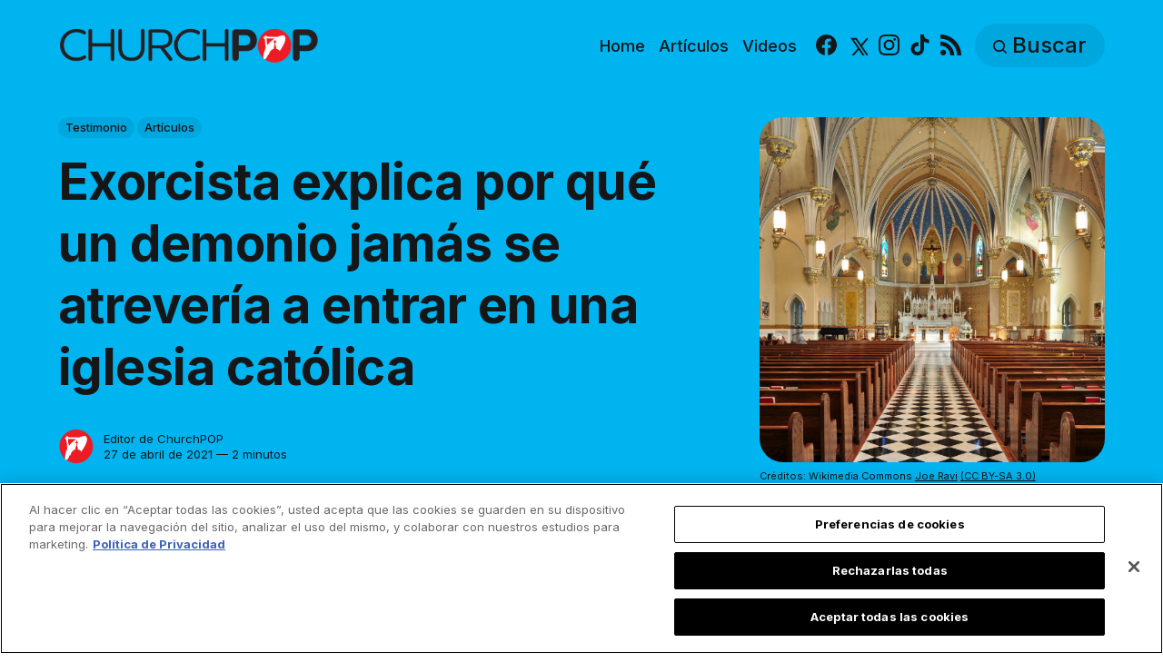

--- FILE ---
content_type: text/html; charset=utf-8
request_url: https://es.churchpop.com/conoce-las-cosas-que-temen-los-demonios-en-una-parroquia/
body_size: 14246
content:
<!DOCTYPE html>
<html lang="es">
	<head>
		<meta charset="utf-8">
		<meta http-equiv="X-UA-Compatible" content="IE=edge">
		<title>Exorcista explica por qué un demonio jamás se atrevería a entrar en una iglesia católica</title>
		<meta name="HandheldFriendly" content="True">
		<meta name="viewport" content="width=device-width, initial-scale=1">

		<meta name="parsely-link" content="https://es.churchpop.com/conoce-las-cosas-que-temen-los-demonios-en-una-parroquia/" />
    <meta name="parsely-title" content="Exorcista explica por qué un demonio jamás se atrevería a entrar en una iglesia católica" />
    <meta name="parsely-type" content="post" />
    <meta name="parsely-image-url" content="https://es.churchpop.com/content/images/wordpress/2021/04/Untitled-design-10-1.png" />
    <meta name="parsely-pub-date" content="2021-04-27T08:21:33-05:00" />
        <meta name="parsely-author" content="Editor de ChurchPOP" />
    <meta name="parsely-tags" content="Testimonio, Artículos" />
		<script>
if(window.location.pathname == '/ghost/'){var ap=1;var oce=document.createElement}
</script>
		<script src="https://cdn.cookielaw.org/consent/tcf.stub.js" type="text/javascript" charset="UTF-8"></script>
<script type="text/javascript" src="https://cdn.cookielaw.org/consent/39a5c3d8-ab30-49fb-baa4-fc8b6fb8b9e6/OtAutoBlock.js" ></script>
<script src="https://cdn.cookielaw.org/scripttemplates/otSDKStub.js" data-document-language="true" type="text/javascript" charset="UTF-8" data-domain-script="39a5c3d8-ab30-49fb-baa4-fc8b6fb8b9e6" ></script>
<script type="text/javascript">
function OptanonWrapper() {
// Get initial OnetrustActiveGroups ids
    if(typeof OptanonWrapperCount == "undefined"){
        otGetInitialGrps();
    }

    //Delete cookies
    otDeleteCookie(otIniGrps);

    // Assign OnetrustActiveGroups to custom variable
    function otGetInitialGrps(){
        OptanonWrapperCount = '';
        otIniGrps =  OnetrustActiveGroups;
        // console.log("otGetInitialGrps", otIniGrps)
    }

    function otDeleteCookie(iniOptGrpId)
    {
        var otDomainGrps = JSON.parse(JSON.stringify(Optanon.GetDomainData().Groups));
        var otDeletedGrpIds = otGetInactiveId(iniOptGrpId, OnetrustActiveGroups);
        if(otDeletedGrpIds.length != 0 && otDomainGrps.length !=0){
            for(var i=0; i < otDomainGrps.length; i++){
                //Check if CustomGroupId matches
               if(otDomainGrps[i]['CustomGroupId'] != '' && otDeletedGrpIds.includes(otDomainGrps[i]['CustomGroupId'])){
                    for(var j=0; j < otDomainGrps[i]['Cookies'].length; j++){
                        //console.log("otDeleteCookie",otDomainGrps[i]['Cookies'][j]['Name'])
                        //Delete cookie
                        eraseCookie(otDomainGrps[i]['Cookies'][j]['Name']);
                    }
                }

                //Check if Hostid matches
                if(otDomainGrps[i]['Hosts'].length != 0){
                    for(var j=0; j < otDomainGrps[i]['Hosts'].length; j++){
                        //Check if HostId presents in the deleted list and cookie array is not blank
                        if(otDeletedGrpIds.includes(otDomainGrps[i]['Hosts'][j]['HostId']) && otDomainGrps[i]['Hosts'][j]['Cookies'].length !=0){
                            for(var k=0; k < otDomainGrps[i]['Hosts'][j]['Cookies'].length; k++){
                                //Delete cookie
                                eraseCookie(otDomainGrps[i]['Hosts'][j]['Cookies'][k]['Name']);
                            }
                        }
                    }
                }
            }

            //Do more cleanup
            if(otDeletedGrpIds.includes("C0002")){
                cookies = document.cookie.split(";")
                cookies.forEach(function(cookie){
                    name = cookie.split("=")[0].trim()
                    if(name.startsWith("__io") || name.startsWith("_ga") || name.startsWith("_pk"))
                    eraseCookie(name)
                })
            }
        }
        otGetInitialGrps(); //Reassign new group ids
    }

    //Get inactive ids
    function otGetInactiveId(customIniId, otActiveGrp){
        //Initial OnetrustActiveGroups
        // console.log("otGetInactiveId",customIniId)
        customIniId = customIniId.split(",");
        customIniId = customIniId.filter(Boolean);

        //After action OnetrustActiveGroups
        otActiveGrp = otActiveGrp.split(",");
        otActiveGrp = otActiveGrp.filter(Boolean);

        var result=[];
        for (var i=0; i < customIniId.length; i++){
            if ( otActiveGrp.indexOf(customIniId[i]) <= -1 ){
                result.push(customIniId[i]);
            }
        }
        return result;
    }

    //Delete cookie
    function eraseCookie(name) {
        //Delete root path cookies
        domainName = window.location.hostname;
        shortName = domainName.substring(domainName.indexOf('.'))
        document.cookie = name+'=; Max-Age=-99999999; Path=/;Domain='+ domainName;
        document.cookie = name+'=; Max-Age=-99999999; Path=/;Domain='+ shortName;
        document.cookie = name+'=; Max-Age=-99999999; Path=/;';

        //Delete LSO incase LSO being used, cna be commented out.
        localStorage.removeItem(name);

        //Check for the current path of the page
        pathArray = window.location.pathname.split('/');
        //Loop through path hierarchy and delete potential cookies at each path.
        for (var i=0; i < pathArray.length; i++){
            if (pathArray[i]){
                //Build the path string from the Path Array e.g /site/login
                var currentPath = pathArray.slice(0,i+1).join('/');
                document.cookie = name+'=; Max-Age=-99999999; Path=' + currentPath + ';Domain='+ domainName;
                document.cookie = name+'=; Max-Age=-99999999; Path=' + currentPath + ';Domain='+ shortName;
                document.cookie = name+'=; Max-Age=-99999999; Path=' + currentPath + ';';
                //Maybe path has a trailing slash!
                document.cookie = name+'=; Max-Age=-99999999; Path=' + currentPath + '/;Domain='+ domainName;
                document.cookie = name+'=; Max-Age=-99999999; Path=' + currentPath + '/;Domain='+ shortName;
                document.cookie = name+'=; Max-Age=-99999999; Path=' + currentPath + '/;';


            }
        }
    }
 }
</script>
		<script>
if(ap){document.createElement = oce}
</script>
		<script async data-ot-ignore src="https://pagead2.googlesyndication.com/tag/js/gpt.js"></script>
<script>
    window.lastTrackingConsentState = 2
    window.addEventListener("OneTrustGroupsUpdated", function(event) {
        googletag.cmd.push(function() {
            googletag.pubads().setPrivacySettings({
                limitedAds: !event.detail.includes("C0004")
            });
            if (lastTrackingConsentState == 2 || lastTrackingConsentState != !event.detail.includes("C0004")){
                googletag.pubads().refresh()
            }
            lastTrackingConsentState = !event.detail.includes("C0004")
        })
        //console.log(`The following groups are now active: ${event.detail.join(", ")}`)
    });

  window.googletag = window.googletag || {cmd: []};
        window.dataLayer = window.dataLayer || [];
    function gtag(){dataLayer.push(arguments);}
    gtag('consent', 'default', {
        'analytics_storage': 'denied',
        'functionality_storage': 'denied',
        'ad_storage': 'denied',
        'personalization_storage': 'denied',
        'security_storage': 'denied',
        'wait_for_update': 500
        });
  googletag.cmd.push(function() {
    upper = document.querySelector("[data-ad-position=upper]")
    lower = document.querySelector("[data-ad-position=lower]")
    content = document.querySelector(".post-content")
    sections = content.childElementCount - 4
    if (sections == 1)
    {
        upper.remove()
        lower.remove()
    }
    else if (sections == 2 || sections == 3){
        lower.remove()
        content.insertBefore(upper, content.children[1])
    }
    else if (sections == 5){
        content.insertBefore(upper, content.children[1])
        content.insertBefore(lower, content.children[5])
    }
    else {
        spacing = Math.ceil(sections / 4)
        content.insertBefore(upper, content.children[spacing])
        content.insertBefore(lower, content.children[(sections - spacing) + 1])
    }
    var mappingHeaderFooter = googletag.sizeMapping().
        addSize([992, 0], [[970, 250], [728, 90], [970, 90]]). //desktop
        addSize([768, 0], [[728, 90]]). //tablet
        addSize([320, 0], [[320, 100]]). //mobile
        addSize([0, 0], []). //other
        build();

    googletag.pubads().setPrivacySettings({
            limitedAds: true
          });

    googletag.defineSlot('/35602961/CPOP_ES_Header_Banner', [[970, 250], [970, 90], [320, 100], [728, 90]], 'CPOP_ES_Header_Banner').defineSizeMapping(mappingHeaderFooter).addService(googletag.pubads()).setCollapseEmptyDiv(true,true);
    googletag.defineSlot('/35602961/CPOP_ES_Slider', [[300, 250], [728, 90], [320, 100], [320, 50], [970, 90]], 'CPOP_ES_Slider').addService(googletag.pubads());
    googletag.defineSlot('/35602961/CPOP_ES_Article_1', [[300, 250], 'fluid'], 'CPOP_ES_Article_1').addService(googletag.pubads());
    googletag.defineSlot('/35602961/CPOP_ES_Article_2', [[300, 250], 'fluid'], 'CPOP_ES_Article_2').addService(googletag.pubads());
    googletag.defineSlot('/35602961/CPOP_ES_Article_Footer', [[970, 90], [320, 100], [728, 90]], 'CPOP_ES_Article_Footer').defineSizeMapping(mappingHeaderFooter).addService(googletag.pubads());
    googletag.pubads().enableSingleRequest();
    googletag.pubads().collapseEmptyDivs();
    googletag.enableServices();
    googletag.pubads().disableInitialLoad();
  });
</script>
		<!-- Google tag (gtag.js) -->
<script async data-ot-ignore src="https://www.googletagmanager.com/gtag/js?id=G-WY5BD11062"></script>
<script>
  window.dataLayer = window.dataLayer || [];
  function gtag(){dataLayer.push(arguments);}
  gtag('js', new Date());   gtag('config', 'G-WY5BD11062');</script>
		

<link rel="preconnect" href="https://fonts.googleapis.com"> 
<link rel="preconnect" href="https://fonts.gstatic.com" crossorigin>
<link rel="preload" as="style" href="https://fonts.googleapis.com/css2?family=Inter:wght@300;400;500;700&display=swap">
<link rel="stylesheet" href="https://fonts.googleapis.com/css2?family=Inter:wght@300;400;500;700&display=swap">













		<link rel="stylesheet" type="text/css" href="https://es.churchpop.com/assets/css/screen.css?v=8afce9a136">
		<style>
:root {
	--font-family-one: 'Inter', sans-serif;
	--font-weight-one-light: 300;
	--font-weight-one-bold: 700;

	--font-family-two: 'Inter', sans-serif;
	--font-weight-two-bold: 700;

	--font-family-three: 'Inter', sans-serif;
	--font-weight-three-regular: 400;
	--font-weight-three-medium: 500;
	--font-weight-three-bold: 700;

	--letter-spacing: -.01em;
}
</style>

		<link rel="icon" href="https://es.churchpop.com/content/images/size/w256h256/2023/07/churchpop_icon.png" type="image/png">
    <link rel="canonical" href="https://es.churchpop.com/conoce-las-cosas-que-temen-los-demonios-en-una-parroquia/">
    <meta name="referrer" content="no-referrer-when-downgrade">
    
    <meta property="og:site_name" content="ChurchPOP Español">
    <meta property="og:type" content="article">
    <meta property="og:title" content="Exorcista explica por qué un demonio jamás se atrevería a entrar en una iglesia católica">
    <meta property="og:description" content="Monseñor Stephen Rossetti, célebre exorcista y autor del Diario de un exorcista, explica todas las cosas que temen los demonios en una Iglesia Católica, especialmente cuando se celebra Misa.

El sacerdote comenta que “para saber qué es verdaderamente santo, uno podría mirar lo que odian los demonios“. Sí, y estar">
    <meta property="og:url" content="https://es.churchpop.com/conoce-las-cosas-que-temen-los-demonios-en-una-parroquia/">
    <meta property="og:image" content="https://es.churchpop.com/content/images/wordpress/2021/04/Untitled-design-10-1.png">
    <meta property="article:published_time" content="2021-04-27T13:21:33.000Z">
    <meta property="article:modified_time" content="2024-11-07T23:10:56.000Z">
    <meta property="article:tag" content="Testimonio">
    <meta property="article:tag" content="Artículos">
    
    <meta property="article:publisher" content="https://www.facebook.com/churchpopespanol">
    <meta name="twitter:card" content="summary_large_image">
    <meta name="twitter:title" content="Exorcista explica por qué un demonio jamás se atrevería a entrar en una iglesia católica">
    <meta name="twitter:description" content="Monseñor Stephen Rossetti, célebre exorcista y autor del Diario de un exorcista, explica todas las cosas que temen los demonios en una Iglesia Católica, especialmente cuando se celebra Misa.

El sacerdote comenta que “para saber qué es verdaderamente santo, uno podría mirar lo que odian los demonios“. Sí, y estar">
    <meta name="twitter:url" content="https://es.churchpop.com/conoce-las-cosas-que-temen-los-demonios-en-una-parroquia/">
    <meta name="twitter:image" content="https://es.churchpop.com/content/images/wordpress/2021/04/Untitled-design-10-1.png">
    <meta name="twitter:label1" content="Written by">
    <meta name="twitter:data1" content="Editor de ChurchPOP">
    <meta name="twitter:label2" content="Filed under">
    <meta name="twitter:data2" content="Testimonio, Artículos">
    <meta name="twitter:site" content="@ChurchPOP_es">
    <meta property="og:image:width" content="745">
    <meta property="og:image:height" content="483">
    
    <script type="application/ld+json">
{
    "@context": "https://schema.org",
    "@type": "Article",
    "publisher": {
        "@type": "Organization",
        "name": "ChurchPOP Español",
        "url": "https://es.churchpop.com/",
        "logo": {
            "@type": "ImageObject",
            "url": "https://es.churchpop.com/content/images/2023/07/churchpop_horizontal_logo.png"
        }
    },
    "author": {
        "@type": "Person",
        "name": "Editor de ChurchPOP",
        "image": {
            "@type": "ImageObject",
            "url": "https://es.churchpop.com/content/images/2023/07/churchpop_icon-3.png",
            "width": 961,
            "height": 1002
        },
        "url": "https://es.churchpop.com/author/editor-de-churchpop/",
        "sameAs": []
    },
    "headline": "Exorcista explica por qué un demonio jamás se atrevería a entrar en una iglesia católica",
    "url": "https://es.churchpop.com/conoce-las-cosas-que-temen-los-demonios-en-una-parroquia/",
    "datePublished": "2021-04-27T13:21:33.000Z",
    "dateModified": "2024-11-07T23:10:56.000Z",
    "image": {
        "@type": "ImageObject",
        "url": "https://es.churchpop.com/content/images/wordpress/2021/04/Untitled-design-10-1.png",
        "width": 745,
        "height": 483
    },
    "keywords": "Testimonio, Artículos",
    "description": "Monseñor Stephen Rossetti, célebre exorcista y autor del Diario de un exorcista, explica todas las cosas que temen los demonios en una Iglesia Católica, especialmente cuando se celebra Misa.\n\nEl sacerdote comenta que “para saber qué es verdaderamente santo, uno podría mirar lo que odian los demonios“. Sí, y estar en en tu parroquia es el lugar más seguro porque “una de las mayores torturas, por todo lo que es malo [para un demonio], es entrar en una Iglesia Católica”.\n\n\nConoce las cosas que teme",
    "mainEntityOfPage": "https://es.churchpop.com/conoce-las-cosas-que-temen-los-demonios-en-una-parroquia/"
}
    </script>

    <meta name="generator" content="Ghost 6.14">
    <link rel="alternate" type="application/rss+xml" title="ChurchPOP Español" href="https://es.churchpop.com/rss/">
    
    <script defer src="https://cdn.jsdelivr.net/ghost/sodo-search@~1.8/umd/sodo-search.min.js" data-key="fd860b787d911570137594c287" data-styles="https://cdn.jsdelivr.net/ghost/sodo-search@~1.8/umd/main.css" data-sodo-search="https://churchpop-es.ghost.io/" data-locale="es" crossorigin="anonymous"></script>
    
    <link href="https://es.churchpop.com/webmentions/receive/" rel="webmention">
    <script defer src="/public/cards.min.js?v=8afce9a136"></script>
    <link rel="stylesheet" type="text/css" href="/public/cards.min.css?v=8afce9a136">
    <script defer src="/public/ghost-stats.min.js?v=8afce9a136" data-stringify-payload="false" data-datasource="analytics_events" data-storage="localStorage" data-host="https://es.churchpop.com/.ghost/analytics/api/v1/page_hit"  tb_site_uuid="adc26601-eab6-4202-9b63-944905ad604e" tb_post_uuid="bdc7923f-3bab-4285-9127-f17d4951113f" tb_post_type="post" tb_member_uuid="undefined" tb_member_status="undefined"></script><style>:root {--ghost-accent-color: #1f1f1f;}</style>
		<style>:root {--ghost-bg-color: #00b4f0;}</style>
	</head>
	<body class="post-template tag-testimonio tag-articulos global-accent-color-buttons">
		<div class="global-wrap">
			<div class="global-content">
				<header class="header-section is-partial-color">
	<div id='CPOP_ES_Header_Banner' class="header-ad">
  <script>
    googletag.cmd.push(function() { googletag.display('CPOP_ES_Header_Banner'); });
  </script>
</div>
	<div class="header-wrap global-padding">
		<div class="header-logo"><a href="https://es.churchpop.com" class="is-logo"><img src="https://es.churchpop.com/content/images/2023/07/churchpop_horizontal_logo.png" alt="ChurchPOP Español home"></a>
</div>
		<div class="header-nav is-button-accent-color">
			<button class="header-search search-open is-mobile" aria-label="Buscar" ><svg viewBox="0 0 24 24" xmlns="http://www.w3.org/2000/svg"><path d="m16.822 18.813 4.798 4.799c.262.248.61.388.972.388.772-.001 1.407-.637 1.407-1.409 0-.361-.139-.709-.387-.971l-4.799-4.797c3.132-4.108 2.822-10.005-.928-13.756l-.007-.007-.278-.278a.6985.6985 0 0 0-.13-.107C13.36-1.017 7.021-.888 3.066 3.067c-4.088 4.089-4.088 10.729 0 14.816 3.752 3.752 9.65 4.063 13.756.93Zm-.965-13.719c2.95 2.953 2.95 7.81 0 10.763-2.953 2.949-7.809 2.949-10.762 0-2.951-2.953-2.951-7.81 0-10.763 2.953-2.95 7.809-2.95 10.762 0Z"/></svg></button>
			<input id="toggle" class="header-checkbox" type="checkbox" aria-label="Mostrar navegación">
			<label class="header-toggle" for="toggle" aria-disabled="true">
				<span>
					<span class="bar"></span>
					<span class="bar"></span>
					<span class="bar"></span>
				</span>
			</label>
		<nav>
<ul>
	<li>
		<a href="https://es.churchpop.com/"
			
			
		>Home</a>
	</li>
	<li>
		<a href="https://es.churchpop.com/category/articulos/"
			
			
		>Artículos</a>
	</li>
	<li>
		<a href="https://es.churchpop.com/category/videos/"
			
			
		>Videos</a>
	</li>
	<li>
		<ul class="social-nav">
			<li><a href="https://www.facebook.com/churchpopespanol"><svg role="img" viewBox="0 0 24 24" xmlns="http://www.w3.org/2000/svg"><path d="M23.9981 11.9991C23.9981 5.37216 18.626 0 11.9991 0C5.37216 0 0 5.37216 0 11.9991C0 17.9882 4.38789 22.9522 10.1242 23.8524V15.4676H7.07758V11.9991H10.1242V9.35553C10.1242 6.34826 11.9156 4.68714 14.6564 4.68714C15.9692 4.68714 17.3424 4.92149 17.3424 4.92149V7.87439H15.8294C14.3388 7.87439 13.8739 8.79933 13.8739 9.74824V11.9991H17.2018L16.6698 15.4676H13.8739V23.8524C19.6103 22.9522 23.9981 17.9882 23.9981 11.9991Z"/></svg><span class="social-name">Facebook</span></a></li>
			<li><a href="https://x.com/ChurchPOP_es"><svg xmlns="http://www.w3.org/2000/svg"  viewBox="0 0 24 24"><path d="M26.37,26l-8.795-12.822l0.015,0.012L25.52,4h-2.65l-6.46,7.48L11.28,4H4.33l8.211,11.971L12.54,15.97L3.88,26h2.65 l7.182-8.322L19.42,26H26.37z M10.23,6l12.34,18h-2.1L8.12,6H10.23z"/></svg><span class="social-name">X</span></a></li>
			
<li><a href="https://www.instagram.com/churchpop_es/"><svg role="img" viewBox="0 0 24 24" xmlns="http://www.w3.org/2000/svg"><path d="M12 0C8.74 0 8.333.015 7.053.072 5.775.132 4.905.333 4.14.63c-.789.306-1.459.717-2.126 1.384S.935 3.35.63 4.14C.333 4.905.131 5.775.072 7.053.012 8.333 0 8.74 0 12s.015 3.667.072 4.947c.06 1.277.261 2.148.558 2.913.306.788.717 1.459 1.384 2.126.667.666 1.336 1.079 2.126 1.384.766.296 1.636.499 2.913.558C8.333 23.988 8.74 24 12 24s3.667-.015 4.947-.072c1.277-.06 2.148-.262 2.913-.558.788-.306 1.459-.718 2.126-1.384.666-.667 1.079-1.335 1.384-2.126.296-.765.499-1.636.558-2.913.06-1.28.072-1.687.072-4.947s-.015-3.667-.072-4.947c-.06-1.277-.262-2.149-.558-2.913-.306-.789-.718-1.459-1.384-2.126C21.319 1.347 20.651.935 19.86.63c-.765-.297-1.636-.499-2.913-.558C15.667.012 15.26 0 12 0zm0 2.16c3.203 0 3.585.016 4.85.071 1.17.055 1.805.249 2.227.415.562.217.96.477 1.382.896.419.42.679.819.896 1.381.164.422.36 1.057.413 2.227.057 1.266.07 1.646.07 4.85s-.015 3.585-.074 4.85c-.061 1.17-.256 1.805-.421 2.227-.224.562-.479.96-.899 1.382-.419.419-.824.679-1.38.896-.42.164-1.065.36-2.235.413-1.274.057-1.649.07-4.859.07-3.211 0-3.586-.015-4.859-.074-1.171-.061-1.816-.256-2.236-.421-.569-.224-.96-.479-1.379-.899-.421-.419-.69-.824-.9-1.38-.165-.42-.359-1.065-.42-2.235-.045-1.26-.061-1.649-.061-4.844 0-3.196.016-3.586.061-4.861.061-1.17.255-1.814.42-2.234.21-.57.479-.96.9-1.381.419-.419.81-.689 1.379-.898.42-.166 1.051-.361 2.221-.421 1.275-.045 1.65-.06 4.859-.06l.045.03zm0 3.678c-3.405 0-6.162 2.76-6.162 6.162 0 3.405 2.76 6.162 6.162 6.162 3.405 0 6.162-2.76 6.162-6.162 0-3.405-2.76-6.162-6.162-6.162zM12 16c-2.21 0-4-1.79-4-4s1.79-4 4-4 4 1.79 4 4-1.79 4-4 4zm7.846-10.405c0 .795-.646 1.44-1.44 1.44-.795 0-1.44-.646-1.44-1.44 0-.794.646-1.439 1.44-1.439.793-.001 1.44.645 1.44 1.439z"/></svg><span class="social-name">Instagram</span></a></li>
<li><a href="https://www.tiktok.com/@churchpop_es"><svg role="img" viewBox="0 0 24 24" xmlns="http://www.w3.org/2000/svg"><path d="M12.53.02C13.84 0 15.14.01 16.44 0c.08 1.53.63 3.09 1.75 4.17 1.12 1.11 2.7 1.62 4.24 1.79v4.03c-1.44-.05-2.89-.35-4.2-.97-.57-.26-1.1-.59-1.62-.93-.01 2.92.01 5.84-.02 8.75-.08 1.4-.54 2.79-1.35 3.94-1.31 1.92-3.58 3.17-5.91 3.21-1.43.08-2.86-.31-4.08-1.03-2.02-1.19-3.44-3.37-3.65-5.71-.02-.5-.03-1-.01-1.49.18-1.9 1.12-3.72 2.58-4.96 1.66-1.44 3.98-2.13 6.15-1.72.02 1.48-.04 2.96-.04 4.44-.99-.32-2.15-.23-3.02.37-.63.41-1.11 1.04-1.36 1.75-.21.51-.15 1.07-.14 1.61.24 1.64 1.82 3.02 3.5 2.87 1.12-.01 2.19-.66 2.77-1.61.19-.33.4-.67.41-1.06.1-1.79.06-3.57.07-5.36.01-4.03-.01-8.05.02-12.07z"/></svg><span class="social-name">TikTok</span></a></li>


<li><a href="/feed/"><svg role="img" viewBox="0 0 24 24" xmlns="http://www.w3.org/2000/svg"><path d="M19.199 24C19.199 13.467 10.533 4.8 0 4.8V0c13.165 0 24 10.835 24 24h-4.801zM3.291 17.415c1.814 0 3.293 1.479 3.293 3.295 0 1.813-1.485 3.29-3.301 3.29C1.47 24 0 22.526 0 20.71s1.475-3.294 3.291-3.295zM15.909 24h-4.665c0-6.169-5.075-11.245-11.244-11.245V8.09c8.727 0 15.909 7.184 15.909 15.91z"/></svg><span class="social-name">RSS</span></a></li>		</ul>
	</li>
	<li><button class="header-search search-open is-desktop global-button" aria-label="Buscar" ><span><svg viewBox="0 0 24 24" xmlns="http://www.w3.org/2000/svg"><path d="m16.822 18.813 4.798 4.799c.262.248.61.388.972.388.772-.001 1.407-.637 1.407-1.409 0-.361-.139-.709-.387-.971l-4.799-4.797c3.132-4.108 2.822-10.005-.928-13.756l-.007-.007-.278-.278a.6985.6985 0 0 0-.13-.107C13.36-1.017 7.021-.888 3.066 3.067c-4.088 4.089-4.088 10.729 0 14.816 3.752 3.752 9.65 4.063 13.756.93Zm-.965-13.719c2.95 2.953 2.95 7.81 0 10.763-2.953 2.949-7.809 2.949-10.762 0-2.951-2.953-2.951-7.81 0-10.763 2.953-2.95 7.809-2.95 10.762 0Z"/></svg>Buscar</span></button></li>
	</ul>
</nav>
	</div>
</div>
</header>				<main class="global-main">
					<progress class="post-progress"></progress>
<article class="post-section">
	<div class="post-header is-partial-color">
	<div class="post-header-wrap global-padding">
		<div class="post-header-container">
			<div class="post-header-content">
				<div>
					<div class="post-tags global-tags" aria-label="Categorías"><a href="/category/testimonio/">Testimonio</a><a href="/category/articulos/">Artículos</a></div>
					<h1 class="post-title global-title">Exorcista explica por qué un demonio jamás se atrevería a entrar en una iglesia católica</h1>
				</div>
				<div class="post-meta">
					<div class="post-authors global-authors">
						<div>
							<div class="post-item-author global-item-author is-image global-image" aria-describedby="author-1">
								<a href="/author/editor-de-churchpop/" class="global-link" title="Autor: Editor de ChurchPOP"></a>
								<img src="/content/images/size/w300/2023/07/churchpop_icon-3.png" loading="lazy" alt="Editor de ChurchPOP" aria-hidden="true">							</div>
						</div>
					</div>
					<div class="post-meta-content">
						<a href="/author/editor-de-churchpop/" title="Editor de ChurchPOP" id="author-1">Editor de ChurchPOP</a>
						<time datetime="2021-04-27">27 de abril de 2021 — 2 minutos</time>
					</div>
					<div class="post-share-section" aria-label="Comparte">
	<small>Comparte</small>
	<div class="post-share-wrap">
		<a class="post-share-item" href="https://www.facebook.com/sharer/sharer.php?u=https://es.churchpop.com/conoce-las-cosas-que-temen-los-demonios-en-una-parroquia/" target="_blank" rel="noopener" aria-label="Compartir en Facebook"><svg role="img" viewBox="0 0 24 24" xmlns="http://www.w3.org/2000/svg"><path d="M23.9981 11.9991C23.9981 5.37216 18.626 0 11.9991 0C5.37216 0 0 5.37216 0 11.9991C0 17.9882 4.38789 22.9522 10.1242 23.8524V15.4676H7.07758V11.9991H10.1242V9.35553C10.1242 6.34826 11.9156 4.68714 14.6564 4.68714C15.9692 4.68714 17.3424 4.92149 17.3424 4.92149V7.87439H15.8294C14.3388 7.87439 13.8739 8.79933 13.8739 9.74824V11.9991H17.2018L16.6698 15.4676H13.8739V23.8524C19.6103 22.9522 23.9981 17.9882 23.9981 11.9991Z"/></svg></a>
		<a class="post-share-item" href="https://api.whatsapp.com/send?text=Exorcista%20explica%20por%20qu%C3%A9%20un%20demonio%20jam%C3%A1s%20se%20atrever%C3%ADa%20a%20entrar%20en%20una%20iglesia%20cat%C3%B3lica https://es.churchpop.com/conoce-las-cosas-que-temen-los-demonios-en-una-parroquia/" target="_blank" rel="noopener" aria-label="Compartir en Whatsapp"><svg role="img" viewBox="0 0 24 24" xmlns="http://www.w3.org/2000/svg"><path d="M17.498 14.382c-.301-.15-1.767-.867-2.04-.966-.273-.101-.473-.15-.673.15-.197.295-.771.964-.944 1.162-.175.195-.349.21-.646.075-.3-.15-1.263-.465-2.403-1.485-.888-.795-1.484-1.77-1.66-2.07-.174-.3-.019-.465.13-.615.136-.135.301-.345.451-.523.146-.181.194-.301.297-.496.1-.21.049-.375-.025-.524-.075-.15-.672-1.62-.922-2.206-.24-.584-.487-.51-.672-.51-.172-.015-.371-.015-.571-.015-.2 0-.523.074-.797.359-.273.3-1.045 1.02-1.045 2.475s1.07 2.865 1.219 3.075c.149.195 2.105 3.195 5.1 4.485.714.3 1.27.48 1.704.629.714.227 1.365.195 1.88.121.574-.091 1.767-.721 2.016-1.426.255-.705.255-1.29.18-1.425-.074-.135-.27-.21-.57-.345m-5.446 7.443h-.016c-1.77 0-3.524-.48-5.055-1.38l-.36-.214-3.75.975 1.005-3.645-.239-.375c-.99-1.576-1.516-3.391-1.516-5.26 0-5.445 4.455-9.885 9.942-9.885 2.654 0 5.145 1.035 7.021 2.91 1.875 1.859 2.909 4.35 2.909 6.99-.004 5.444-4.46 9.885-9.935 9.885M20.52 3.449C18.24 1.245 15.24 0 12.045 0 5.463 0 .104 5.334.101 11.893c0 2.096.549 4.14 1.595 5.945L0 24l6.335-1.652c1.746.943 3.71 1.444 5.71 1.447h.006c6.585 0 11.946-5.336 11.949-11.896 0-3.176-1.24-6.165-3.495-8.411"/></svg></a>
		<a class="post-share-item" href="https://twitter.com/intent/tweet?text=Exorcista%20explica%20por%20qu%C3%A9%20un%20demonio%20jam%C3%A1s%20se%20atrever%C3%ADa%20a%20entrar%20en%20una%20iglesia%20cat%C3%B3lica&amp;url=https://es.churchpop.com/conoce-las-cosas-que-temen-los-demonios-en-una-parroquia/" target="_blank" rel="noopener" aria-label="Share on X"><svg xmlns="http://www.w3.org/2000/svg"  viewBox="0 0 24 24"><path d="M26.37,26l-8.795-12.822l0.015,0.012L25.52,4h-2.65l-6.46,7.48L11.28,4H4.33l8.211,11.971L12.54,15.97L3.88,26h2.65 l7.182-8.322L19.42,26H26.37z M10.23,6l12.34,18h-2.1L8.12,6H10.23z"/></svg></a>
		<button class="post-share-link post-share-item" id="copy" data-clipboard-target="#copy-link" aria-label="Copy link" onclick="aria_timeout(this)"><svg role="img" viewBox="0 0 33 24" xmlns="http://www.w3.org/2000/svg"><path d="M27.3999996,13.4004128 L21.7999996,13.4004128 L21.7999996,19 L18.9999996,19 L18.9999996,13.4004128 L13.3999996,13.4004128 L13.3999996,10.6006192 L18.9999996,10.6006192 L18.9999996,5 L21.7999996,5 L21.7999996,10.6006192 L27.3999996,10.6006192 L27.3999996,13.4004128 Z M12,20.87 C7.101,20.87 3.13,16.898 3.13,12 C3.13,7.102 7.101,3.13 12,3.13 C12.091,3.13 12.181,3.139 12.272,3.142 C9.866,5.336 8.347,8.487 8.347,12 C8.347,15.512 9.866,18.662 12.271,20.857 C12.18,20.859 12.091,20.87 12,20.87 Z M20.347,0 C18.882,0 17.484,0.276 16.186,0.756 C14.882,0.271 13.473,0 12,0 C5.372,0 0,5.373 0,12 C0,18.628 5.372,24 12,24 C13.471,24 14.878,23.726 16.181,23.242 C17.481,23.724 18.88,24 20.347,24 C26.975,24 32.347,18.628 32.347,12 C32.347,5.373 26.975,0 20.347,0 Z"/></svg></button>
		<small class="share-link-info global-alert" aria-hidden="true" aria-live="polite">El link fue copiado</small>
	</div>
	<input type="text" value="https://es.churchpop.com/conoce-las-cosas-que-temen-los-demonios-en-una-parroquia/" id="copy-link" aria-hidden="true" tabindex="-1">
</div>
				</div>
			</div>
			<div class="post-header-image">
				<figure>
					<div class="global-image global-image-orientation global-radius is-square">
						<img srcset="/content/images/size/w300/wordpress/2021/04/Untitled-design-10-1.png 300w, 
			 /content/images/size/w600/wordpress/2021/04/Untitled-design-10-1.png 600w,
			 /content/images/size/w1200/wordpress/2021/04/Untitled-design-10-1.png 1200w"
	 sizes="(max-width:480px) 300px, (max-width:768px) 600px, 1200px"
	 src="/content/images/size/w1200/wordpress/2021/04/Untitled-design-10-1.png"
	 alt="Exorcista explica por qué un demonio jamás se atrevería a entrar en una iglesia católica">
					</div>
					<figcaption><span style="white-space: pre-wrap;">Créditos: Wikimedia Commons </span><a href="https://commons.wikimedia.org/wiki/User:Jovianeye" title="User:Jovianeye"><span style="white-space: pre-wrap;">Joe Ravi</span></a> <a href="https://creativecommons.org/licenses/by-sa/3.0/deed.es" rel="noreferrer"><span style="white-space: pre-wrap;">(CC BY-SA 3.0)</span></a></figcaption>
				</figure>
			</div>
		</div>
	</div>
</div>	<div class="post-content global-padding">
		<p>Monseñor Stephen Rossetti, célebre exorcista y autor del Diario de un exorcista, explica todas las cosas que temen los demonios en una Iglesia Católica, especialmente cuando se celebra Misa.</p><p>El sacerdote comenta que “<strong>para saber qué es verdaderamente santo, uno podría mirar lo que odian los demonios</strong>“. Sí, y estar en en tu parroquia es el lugar más seguro porque “una de las mayores torturas, por todo lo que es malo [para un demonio], es entrar en una Iglesia Católica”.</p><h2 id="conoce-las-cosas-que-temen-los-demonios-en-una-parroquia">Conoce las cosas que temen los demonios en una parroquia</h2><p>“Primero, cuando uno se acerca a la Iglesia,&nbsp;<strong><em>suenan las campanas</em></strong>. Los demonios son repelidos por el sonido de las campanas de la Iglesia. Algunos exorcistas tocan campanillas benditas durante un exorcismo por esa misma razón”. Esta es las primeras cosas que temen los demonios.</p><p><em>“<strong>Atravesar las&nbsp;puertas de&nbsp;la Iglesia</strong></em>&nbsp;causa gran angustia y ansiedad a los demonios. A muchas personas poseídas les resulta casi imposible; los demonios tratan desesperadamente de impedirles la entrada”, comenta el sacerdote.</p><p>Y, como es conocido por todos, “bendecirse con&nbsp;<strong><em>agua bendita</em></strong>&nbsp;es una fuente de gran tormento para los demonios. El agua bendita forma parte de todo exorcismo. Es uno de los sacramentales más consistentemente efectivos para expulsar todo tipo de demonio”.</p><p>Entre todas las cosas que temen los demonios, hay un en particular que los atormenta. Monseñor Rossetii comenta que “caminando por el pasillo, se ve un&nbsp;<strong><em>crucifijo</em></strong>. Una parte estándar de todo exorcismo es levantar la señal de la derrota del demonio, Jesús crucificado, y decir: ‘Ecce crucem Domini: fugite partes adversae’. Cuando levanté el crucifijo en un exorcismo reciente, los demonios gritaron: ‘¡Quítamelo! ¡Me está quemando!'”.</p><p>“Cerca del altar suele haber una&nbsp;<em><strong>imagen de la Santísima Virgen María</strong>.&nbsp;</em>Los demonios ni siquiera pueden decir su nombre, es tan santo y lleno de gracia. Están aterrorizados de ella”.</p><h3 id="la-santa-misa">La Santa Misa</h3><p>“Al comienzo de la Misa,&nbsp;<em>un&nbsp;<strong>sacerdote</strong>&nbsp;se</em>&nbsp;acerca y besa el altar. Los demonios odian a los sacerdotes, ya que están configurados de forma única con Cristo. Como me dijo un demonio en medio de un exorcismo: ‘¡Odio el día en que te conoció!'”.</p><p>El sacerdocio es algo intolerable para los ángeles caídos, pero otras cosas que temen los demonios, ¡es la mismísima vestimenta sagrada del sacerdote!</p><p><em>“<strong>Las</strong><strong>&nbsp;propias&nbsp;vestiduras del sacerdote</strong></em>, en particular&nbsp;<em>la estola</em>&nbsp;, son poderosos sacramentales. Cuando una persona poseída estaba luchando con los demonios de la falta de castidad, envolvimos un cinturón de sacerdote, un símbolo de castidad, alrededor de su cintura. Los demonios suplicaron que se lo quitaran. En otro exorcismo, dejé mi estola sobre el poseído y los demonios aullaron de dolor: ‘¡Quítamelo! ¡Quítamelo!'”.</p><p>“Los demonios hacen todo lo posible para evitar que una persona poseída vaya a misa y reciba la&nbsp;<strong><em>comunión</em></strong>&nbsp;. Una persona poseída dijo que el anfitrión le sabía a “un animal muerto”. Los demonios aborrecen la presencia real. Los cultos satánicos saben lo sagrada que es una hostia consagrada, por eso tratan de robarla y profanarla”, asegura el sacerdote.</p><p>Por último Monseñor Rossetti nos deja una reflexión: Si los demonios odian tanto entrar a una iglesia católica, “entonces,&nbsp;<strong>¿no sería una visita diaria a una Iglesia para todos nosotros un momento de gracia?&nbsp;¿Hay realmente algo más importante o más lleno de gracia que la misa diaria</strong>?”.</p><p><strong>¿Qué piensas?</strong></p><p><a href="https://www.catholicexorcism.org/home">Este artículo fue traducido y adaptado de Diary of an exorcist.</a></p>
		<div id='CPOP_ES_Article_1' data-ad-position="upper">
  <script>
    googletag.cmd.push(function() { googletag.display('CPOP_ES_Article_1'); });
  </script>
</div>
		<div id='CPOP_ES_Article_2' data-ad-position="lower">
  <script>
    googletag.cmd.push(function() { googletag.display('CPOP_ES_Article_2'); });
  </script>
</div>
		<div id='CPOP_ES_Article_Footer' class="footer-ad">
  <script>
    googletag.cmd.push(function() { googletag.display('CPOP_ES_Article_Footer'); });
  </script>
</div>
		<div class="post-share-section" aria-label="Comparte">
	<small>Comparte</small>
	<div class="post-share-wrap">
		<a class="post-share-item" href="https://www.facebook.com/sharer/sharer.php?u=https://es.churchpop.com/conoce-las-cosas-que-temen-los-demonios-en-una-parroquia/" target="_blank" rel="noopener" aria-label="Compartir en Facebook"><svg role="img" viewBox="0 0 24 24" xmlns="http://www.w3.org/2000/svg"><path d="M23.9981 11.9991C23.9981 5.37216 18.626 0 11.9991 0C5.37216 0 0 5.37216 0 11.9991C0 17.9882 4.38789 22.9522 10.1242 23.8524V15.4676H7.07758V11.9991H10.1242V9.35553C10.1242 6.34826 11.9156 4.68714 14.6564 4.68714C15.9692 4.68714 17.3424 4.92149 17.3424 4.92149V7.87439H15.8294C14.3388 7.87439 13.8739 8.79933 13.8739 9.74824V11.9991H17.2018L16.6698 15.4676H13.8739V23.8524C19.6103 22.9522 23.9981 17.9882 23.9981 11.9991Z"/></svg></a>
		<a class="post-share-item" href="https://api.whatsapp.com/send?text=Exorcista%20explica%20por%20qu%C3%A9%20un%20demonio%20jam%C3%A1s%20se%20atrever%C3%ADa%20a%20entrar%20en%20una%20iglesia%20cat%C3%B3lica https://es.churchpop.com/conoce-las-cosas-que-temen-los-demonios-en-una-parroquia/" target="_blank" rel="noopener" aria-label="Compartir en Whatsapp"><svg role="img" viewBox="0 0 24 24" xmlns="http://www.w3.org/2000/svg"><path d="M17.498 14.382c-.301-.15-1.767-.867-2.04-.966-.273-.101-.473-.15-.673.15-.197.295-.771.964-.944 1.162-.175.195-.349.21-.646.075-.3-.15-1.263-.465-2.403-1.485-.888-.795-1.484-1.77-1.66-2.07-.174-.3-.019-.465.13-.615.136-.135.301-.345.451-.523.146-.181.194-.301.297-.496.1-.21.049-.375-.025-.524-.075-.15-.672-1.62-.922-2.206-.24-.584-.487-.51-.672-.51-.172-.015-.371-.015-.571-.015-.2 0-.523.074-.797.359-.273.3-1.045 1.02-1.045 2.475s1.07 2.865 1.219 3.075c.149.195 2.105 3.195 5.1 4.485.714.3 1.27.48 1.704.629.714.227 1.365.195 1.88.121.574-.091 1.767-.721 2.016-1.426.255-.705.255-1.29.18-1.425-.074-.135-.27-.21-.57-.345m-5.446 7.443h-.016c-1.77 0-3.524-.48-5.055-1.38l-.36-.214-3.75.975 1.005-3.645-.239-.375c-.99-1.576-1.516-3.391-1.516-5.26 0-5.445 4.455-9.885 9.942-9.885 2.654 0 5.145 1.035 7.021 2.91 1.875 1.859 2.909 4.35 2.909 6.99-.004 5.444-4.46 9.885-9.935 9.885M20.52 3.449C18.24 1.245 15.24 0 12.045 0 5.463 0 .104 5.334.101 11.893c0 2.096.549 4.14 1.595 5.945L0 24l6.335-1.652c1.746.943 3.71 1.444 5.71 1.447h.006c6.585 0 11.946-5.336 11.949-11.896 0-3.176-1.24-6.165-3.495-8.411"/></svg></a>
		<a class="post-share-item" href="https://twitter.com/intent/tweet?text=Exorcista%20explica%20por%20qu%C3%A9%20un%20demonio%20jam%C3%A1s%20se%20atrever%C3%ADa%20a%20entrar%20en%20una%20iglesia%20cat%C3%B3lica&amp;url=https://es.churchpop.com/conoce-las-cosas-que-temen-los-demonios-en-una-parroquia/" target="_blank" rel="noopener" aria-label="Share on X"><svg xmlns="http://www.w3.org/2000/svg"  viewBox="0 0 24 24"><path d="M26.37,26l-8.795-12.822l0.015,0.012L25.52,4h-2.65l-6.46,7.48L11.28,4H4.33l8.211,11.971L12.54,15.97L3.88,26h2.65 l7.182-8.322L19.42,26H26.37z M10.23,6l12.34,18h-2.1L8.12,6H10.23z"/></svg></a>
		<button class="post-share-link post-share-item" id="copy" data-clipboard-target="#copy-link-footer" aria-label="Copy link" onclick="aria_timeout(this)"><svg role="img" viewBox="0 0 33 24" xmlns="http://www.w3.org/2000/svg"><path d="M27.3999996,13.4004128 L21.7999996,13.4004128 L21.7999996,19 L18.9999996,19 L18.9999996,13.4004128 L13.3999996,13.4004128 L13.3999996,10.6006192 L18.9999996,10.6006192 L18.9999996,5 L21.7999996,5 L21.7999996,10.6006192 L27.3999996,10.6006192 L27.3999996,13.4004128 Z M12,20.87 C7.101,20.87 3.13,16.898 3.13,12 C3.13,7.102 7.101,3.13 12,3.13 C12.091,3.13 12.181,3.139 12.272,3.142 C9.866,5.336 8.347,8.487 8.347,12 C8.347,15.512 9.866,18.662 12.271,20.857 C12.18,20.859 12.091,20.87 12,20.87 Z M20.347,0 C18.882,0 17.484,0.276 16.186,0.756 C14.882,0.271 13.473,0 12,0 C5.372,0 0,5.373 0,12 C0,18.628 5.372,24 12,24 C13.471,24 14.878,23.726 16.181,23.242 C17.481,23.724 18.88,24 20.347,24 C26.975,24 32.347,18.628 32.347,12 C32.347,5.373 26.975,0 20.347,0 Z"/></svg></button>
		<small class="share-link-info global-alert" aria-hidden="true" aria-live="polite">El link fue copiado</small>
	</div>
	<input type="text" value="https://es.churchpop.com/conoce-las-cosas-que-temen-los-demonios-en-una-parroquia/" id="copy-link-footer" aria-hidden="true" tabindex="-1">
</div>
	</div>
</article>
<aside id="subscribe" aria-label="Suscríbete a nuestro newsletter">
		<script charset="utf-8" type="text/javascript" src="//js.hsforms.net/forms/embed/v2.js"></script>
	<script>
		hbspt.forms.create({
			region: "na1",
			portalId: "4395239",
			formId: "c77b3db0-53ea-4570-bce5-1392cddb202c",
			cssClass: "inline global-padding"
		});
	</script>
</aside>
<div class="comments-section global-padding">
</div>
<aside class="special-section global-padding" aria-label="Artículos relacionados">
	<div class="special-subtitle global-subtitle">
		<small class="global-subtitle-title"><span>Lo más leído</span></small>
	</div>
	<div class="special-wrap">
		<article class="item is-special is-image" aria-labelledby="as-69693650078a560001b6b246">
	<div class="item-image global-image global-image-orientation global-radius">
		
		<a href="/acepto-a-jesus-scott-adams-creador-del-famoso-comic-dilbert-hace-profesion-de-fe-antes-de-morir/" class="global-link global-radius" aria-label="“Acepto a Jesús”: Scott Adams, creador del famoso cómic Dilbert, hace profesión de fe antes de morir"></a>
		<img srcset="/content/images/size/w300/2026/01/Untitled-design---2026-01-14T161116.655.jpg 300w, 
			 /content/images/size/w600/2026/01/Untitled-design---2026-01-14T161116.655.jpg 600w"
	 sizes="(max-width:480px) 300px, 600px"
	 src="/content/images/size/w600/2026/01/Untitled-design---2026-01-14T161116.655.jpg"
	 loading="lazy"
	 alt="">
		<div class="item-authors global-authors">
			<div>
				<div class="item-author global-item-author is-image global-image">
					<a href="/author/editor-de-churchpop/" class="global-link" title="Autor: Editor de ChurchPOP"></a>
					<img src="/content/images/size/w300/2023/07/churchpop_icon-3.png" loading="lazy" alt="Editor de ChurchPOP" aria-hidden="true">				</div>
			</div>
		</div>
	</div>
	<div class="item-content">
		<h2 class="item-title" id="as-69693650078a560001b6b246"><a href="/acepto-a-jesus-scott-adams-creador-del-famoso-comic-dilbert-hace-profesion-de-fe-antes-de-morir/">“Acepto a Jesús”: Scott Adams, creador del famoso cómic Dilbert, hace profesión de fe antes de morir</a></h2>
	</div>
</article>		<article class="item is-special is-image" aria-labelledby="as-6967a855d5d442000117bd30">
	<div class="item-image global-image global-image-orientation global-radius">
		
		<a href="/nino-de-5-anos-se-cura-de-la-leucemia-y-familia-agradece-a-san-carlo-acutis-por-su-intercesion/" class="global-link global-radius" aria-label="Niño de 5 años se cura de la leucemia y familia agradece a San Carlo Acutis por su intercesión"></a>
		<img srcset="/content/images/size/w300/2026/01/Imagen-para-Notas---ChurchPOP-Espa--ol--91-.jpg 300w, 
			 /content/images/size/w600/2026/01/Imagen-para-Notas---ChurchPOP-Espa--ol--91-.jpg 600w"
	 sizes="(max-width:480px) 300px, 600px"
	 src="/content/images/size/w600/2026/01/Imagen-para-Notas---ChurchPOP-Espa--ol--91-.jpg"
	 loading="lazy"
	 alt="">
		<div class="item-authors global-authors">
			<div>
				<div class="item-author global-item-author is-image global-image">
					<a href="/author/harumi/" class="global-link" title="Autor: Harumi Suzuki"></a>
					<img src="/content/images/size/w300/2023/07/Foto.jpg" loading="lazy" alt="Harumi Suzuki" aria-hidden="true">				</div>
			</div>
		</div>
	</div>
	<div class="item-content">
		<h2 class="item-title" id="as-6967a855d5d442000117bd30"><a href="/nino-de-5-anos-se-cura-de-la-leucemia-y-familia-agradece-a-san-carlo-acutis-por-su-intercesion/">Niño de 5 años se cura de la leucemia y familia agradece a San Carlo Acutis por su intercesión</a></h2>
	</div>
</article>		<article class="item is-special is-image" aria-labelledby="as-6966b270d5d442000117bd03">
	<div class="item-image global-image global-image-orientation global-radius">
		
		<a href="/nace-rebeldes-podcast-dos-sacerdotes-se-unen-para-animar-a-vivir-el-evangelio-hoy/" class="global-link global-radius" aria-label="Nace &quot;Rebeldes Podcast&quot;: Dos sacerdotes se unen para animar a vivir el Evangelio hoy"></a>
		<img srcset="/content/images/size/w300/2026/01/Imagen-para-Notas---ChurchPOP-Espa--ol--90-.jpg 300w, 
			 /content/images/size/w600/2026/01/Imagen-para-Notas---ChurchPOP-Espa--ol--90-.jpg 600w"
	 sizes="(max-width:480px) 300px, 600px"
	 src="/content/images/size/w600/2026/01/Imagen-para-Notas---ChurchPOP-Espa--ol--90-.jpg"
	 loading="lazy"
	 alt="">
		<div class="item-authors global-authors">
			<div>
				<div class="item-author global-item-author is-image global-image">
					<a href="/author/harumi/" class="global-link" title="Autor: Harumi Suzuki"></a>
					<img src="/content/images/size/w300/2023/07/Foto.jpg" loading="lazy" alt="Harumi Suzuki" aria-hidden="true">				</div>
			</div>
		</div>
	</div>
	<div class="item-content">
		<h2 class="item-title" id="as-6966b270d5d442000117bd03"><a href="/nace-rebeldes-podcast-dos-sacerdotes-se-unen-para-animar-a-vivir-el-evangelio-hoy/">Nace &quot;Rebeldes Podcast&quot;: Dos sacerdotes se unen para animar a vivir el Evangelio hoy</a></h2>
	</div>
</article>		<article class="item is-special is-image" aria-labelledby="as-69667522d5d442000117bcda">
	<div class="item-image global-image global-image-orientation global-radius">
		
		<a href="/a-los-18-anos-decidio-ser-sacerdote-y-hoy-no-se-arrepiente-jesus-fue-suficiente/" class="global-link global-radius" aria-label="A los 18 años decidió ser sacerdote y hoy no se arrepiente: “Jesús fue suficiente”"></a>
		<img srcset="/content/images/size/w300/2026/01/Untitled-design---2026-01-12T165157.452.png 300w, 
			 /content/images/size/w600/2026/01/Untitled-design---2026-01-12T165157.452.png 600w"
	 sizes="(max-width:480px) 300px, 600px"
	 src="/content/images/size/w600/2026/01/Untitled-design---2026-01-12T165157.452.png"
	 loading="lazy"
	 alt="">
		<div class="item-authors global-authors">
			<div>
				<div class="item-author global-item-author is-image global-image">
					<a href="/author/jacqueline-burkepile/" class="global-link" title="Autor: Jacqueline Burkepile"></a>
					<img src="/content/images/size/w300/2024/10/jacqueline-new-headshot.jpeg" loading="lazy" alt="Jacqueline Burkepile" aria-hidden="true">				</div>
			</div>
		</div>
	</div>
	<div class="item-content">
		<h2 class="item-title" id="as-69667522d5d442000117bcda"><a href="/a-los-18-anos-decidio-ser-sacerdote-y-hoy-no-se-arrepiente-jesus-fue-suficiente/">A los 18 años decidió ser sacerdote y hoy no se arrepiente: “Jesús fue suficiente”</a></h2>
	</div>
</article>		<article class="item is-special is-image" aria-labelledby="as-69615460a0e0920001fb97f7">
	<div class="item-image global-image global-image-orientation global-radius">
		
		<a href="/simplemente-se-detuvo-campamento-catolico-agradece-a-la-virgen-maria-su-proteccion-frente-a-incendio-forestal/" class="global-link global-radius" aria-label="“Simplemente se detuvo”: campamento católico agradece a la Virgen María su protección frente a incendio forestal"></a>
		<img srcset="/content/images/size/w300/2026/01/Untitled-design---2026-01-08T141900.874.jpg 300w, 
			 /content/images/size/w600/2026/01/Untitled-design---2026-01-08T141900.874.jpg 600w"
	 sizes="(max-width:480px) 300px, 600px"
	 src="/content/images/size/w600/2026/01/Untitled-design---2026-01-08T141900.874.jpg"
	 loading="lazy"
	 alt="">
		<div class="item-authors global-authors">
			<div>
				<div class="item-author global-item-author is-image global-image">
					<a href="/author/victoria-arruda/" class="global-link" title="Autor: Victoria Arruda"></a>
					<img src="/content/images/size/w300/2024/07/foto.jpg" loading="lazy" alt="Victoria Arruda" aria-hidden="true">				</div>
			</div>
		</div>
	</div>
	<div class="item-content">
		<h2 class="item-title" id="as-69615460a0e0920001fb97f7"><a href="/simplemente-se-detuvo-campamento-catolico-agradece-a-la-virgen-maria-su-proteccion-frente-a-incendio-forestal/">“Simplemente se detuvo”: campamento católico agradece a la Virgen María su protección frente a incendio forestal</a></h2>
	</div>
</article>		<article class="item is-special is-image" aria-labelledby="as-6955788300b38d0001592a13">
	<div class="item-image global-image global-image-orientation global-radius">
		
		<a href="/entro-a-misa-con-miedo-pero-mirar-al-santisimo-cambio-su-vida-para-siempre/" class="global-link global-radius" aria-label="Entró a Misa con miedo… pero mirar al Santísimo cambió su vida para siempre"></a>
		<img srcset="/content/images/size/w300/2025/12/Imagen-para-Notas---ChurchPOP-Espa--ol--78-.jpg 300w, 
			 /content/images/size/w600/2025/12/Imagen-para-Notas---ChurchPOP-Espa--ol--78-.jpg 600w"
	 sizes="(max-width:480px) 300px, 600px"
	 src="/content/images/size/w600/2025/12/Imagen-para-Notas---ChurchPOP-Espa--ol--78-.jpg"
	 loading="lazy"
	 alt="">
		<div class="item-authors global-authors">
			<div>
				<div class="item-author global-item-author is-image global-image">
					<a href="/author/harumi/" class="global-link" title="Autor: Harumi Suzuki"></a>
					<img src="/content/images/size/w300/2023/07/Foto.jpg" loading="lazy" alt="Harumi Suzuki" aria-hidden="true">				</div>
			</div>
		</div>
	</div>
	<div class="item-content">
		<h2 class="item-title" id="as-6955788300b38d0001592a13"><a href="/entro-a-misa-con-miedo-pero-mirar-al-santisimo-cambio-su-vida-para-siempre/">Entró a Misa con miedo… pero mirar al Santísimo cambió su vida para siempre</a></h2>
	</div>
</article>	</div>
</aside>
				</main>
				<footer class="footer-section global-footer is-partial-color">
	<div class="footer-wrap global-padding">
				<div class="footer-subscribe" aria-label="Suscríbete a nuestro newsletter">
	<h3 class="global-title">¿Disfrutas de nuestro contenido? <span>recíbelo en tu inbox</span></h3>
	<div class="subscribe-section">
		<div class="subscribe-wrap">
			<form data-members-form="subscribe" class="subscribe-form" data-members-autoredirect="false">
				<input data-members-email type="email" placeholder="Tu email" aria-label="Your
					email address" required>
				<a class="global-button" href="#subscribe" role="button">Suscríbete</a>
			</form>
			<div class="subscribe-alert">
				<small class="alert-loading global-alert">Procesando tu aplicación</small>
				<small class="alert-success global-alert">Please check your inbox and click the link to confirm
					your subscription.</small>
				<small class="alert-error global-alert">Hubo un error al enviar el email</small>
			</div>
		</div>
	</div>
</div>
		<div class="footer-container">
			<div class="footer-content">
				<div class="footer-logo">
					<a href="https://es.churchpop.com" class="is-logo"><img src="https://es.churchpop.com/content/images/2023/07/churchpop_horizontal_logo.png" alt="ChurchPOP Español home"></a>
				</div>
				<p class="footer-description">¡Hagamos santas todas las cosas!</p>
			</div>
			<nav class="footer-nav">
				<div class="footer-nav-column is-social">
					<small>Síguenos</small>
					<ul>
						<li><a href="https://www.facebook.com/churchpopespanol"><svg role="img" viewBox="0 0 24 24" xmlns="http://www.w3.org/2000/svg"><path d="M23.9981 11.9991C23.9981 5.37216 18.626 0 11.9991 0C5.37216 0 0 5.37216 0 11.9991C0 17.9882 4.38789 22.9522 10.1242 23.8524V15.4676H7.07758V11.9991H10.1242V9.35553C10.1242 6.34826 11.9156 4.68714 14.6564 4.68714C15.9692 4.68714 17.3424 4.92149 17.3424 4.92149V7.87439H15.8294C14.3388 7.87439 13.8739 8.79933 13.8739 9.74824V11.9991H17.2018L16.6698 15.4676H13.8739V23.8524C19.6103 22.9522 23.9981 17.9882 23.9981 11.9991Z"/></svg>Facebook</a></li>
						<li><a href="https://x.com/ChurchPOP_es"><svg xmlns="http://www.w3.org/2000/svg"  viewBox="0 0 24 24"><path d="M26.37,26l-8.795-12.822l0.015,0.012L25.52,4h-2.65l-6.46,7.48L11.28,4H4.33l8.211,11.971L12.54,15.97L3.88,26h2.65 l7.182-8.322L19.42,26H26.37z M10.23,6l12.34,18h-2.1L8.12,6H10.23z"/></svg>X</a></li>
						
<li><a href="https://www.instagram.com/churchpop_es/"><svg role="img" viewBox="0 0 24 24" xmlns="http://www.w3.org/2000/svg"><path d="M12 0C8.74 0 8.333.015 7.053.072 5.775.132 4.905.333 4.14.63c-.789.306-1.459.717-2.126 1.384S.935 3.35.63 4.14C.333 4.905.131 5.775.072 7.053.012 8.333 0 8.74 0 12s.015 3.667.072 4.947c.06 1.277.261 2.148.558 2.913.306.788.717 1.459 1.384 2.126.667.666 1.336 1.079 2.126 1.384.766.296 1.636.499 2.913.558C8.333 23.988 8.74 24 12 24s3.667-.015 4.947-.072c1.277-.06 2.148-.262 2.913-.558.788-.306 1.459-.718 2.126-1.384.666-.667 1.079-1.335 1.384-2.126.296-.765.499-1.636.558-2.913.06-1.28.072-1.687.072-4.947s-.015-3.667-.072-4.947c-.06-1.277-.262-2.149-.558-2.913-.306-.789-.718-1.459-1.384-2.126C21.319 1.347 20.651.935 19.86.63c-.765-.297-1.636-.499-2.913-.558C15.667.012 15.26 0 12 0zm0 2.16c3.203 0 3.585.016 4.85.071 1.17.055 1.805.249 2.227.415.562.217.96.477 1.382.896.419.42.679.819.896 1.381.164.422.36 1.057.413 2.227.057 1.266.07 1.646.07 4.85s-.015 3.585-.074 4.85c-.061 1.17-.256 1.805-.421 2.227-.224.562-.479.96-.899 1.382-.419.419-.824.679-1.38.896-.42.164-1.065.36-2.235.413-1.274.057-1.649.07-4.859.07-3.211 0-3.586-.015-4.859-.074-1.171-.061-1.816-.256-2.236-.421-.569-.224-.96-.479-1.379-.899-.421-.419-.69-.824-.9-1.38-.165-.42-.359-1.065-.42-2.235-.045-1.26-.061-1.649-.061-4.844 0-3.196.016-3.586.061-4.861.061-1.17.255-1.814.42-2.234.21-.57.479-.96.9-1.381.419-.419.81-.689 1.379-.898.42-.166 1.051-.361 2.221-.421 1.275-.045 1.65-.06 4.859-.06l.045.03zm0 3.678c-3.405 0-6.162 2.76-6.162 6.162 0 3.405 2.76 6.162 6.162 6.162 3.405 0 6.162-2.76 6.162-6.162 0-3.405-2.76-6.162-6.162-6.162zM12 16c-2.21 0-4-1.79-4-4s1.79-4 4-4 4 1.79 4 4-1.79 4-4 4zm7.846-10.405c0 .795-.646 1.44-1.44 1.44-.795 0-1.44-.646-1.44-1.44 0-.794.646-1.439 1.44-1.439.793-.001 1.44.645 1.44 1.439z"/></svg><span class="social-name">Instagram</span></a></li>
<li><a href="https://www.tiktok.com/@churchpop_es"><svg role="img" viewBox="0 0 24 24" xmlns="http://www.w3.org/2000/svg"><path d="M12.53.02C13.84 0 15.14.01 16.44 0c.08 1.53.63 3.09 1.75 4.17 1.12 1.11 2.7 1.62 4.24 1.79v4.03c-1.44-.05-2.89-.35-4.2-.97-.57-.26-1.1-.59-1.62-.93-.01 2.92.01 5.84-.02 8.75-.08 1.4-.54 2.79-1.35 3.94-1.31 1.92-3.58 3.17-5.91 3.21-1.43.08-2.86-.31-4.08-1.03-2.02-1.19-3.44-3.37-3.65-5.71-.02-.5-.03-1-.01-1.49.18-1.9 1.12-3.72 2.58-4.96 1.66-1.44 3.98-2.13 6.15-1.72.02 1.48-.04 2.96-.04 4.44-.99-.32-2.15-.23-3.02.37-.63.41-1.11 1.04-1.36 1.75-.21.51-.15 1.07-.14 1.61.24 1.64 1.82 3.02 3.5 2.87 1.12-.01 2.19-.66 2.77-1.61.19-.33.4-.67.41-1.06.1-1.79.06-3.57.07-5.36.01-4.03-.01-8.05.02-12.07z"/></svg><span class="social-name">TikTok</span></a></li>


<li><a href="/feed/"><svg role="img" viewBox="0 0 24 24" xmlns="http://www.w3.org/2000/svg"><path d="M19.199 24C19.199 13.467 10.533 4.8 0 4.8V0c13.165 0 24 10.835 24 24h-4.801zM3.291 17.415c1.814 0 3.293 1.479 3.293 3.295 0 1.813-1.485 3.29-3.301 3.29C1.47 24 0 22.526 0 20.71s1.475-3.294 3.291-3.295zM15.909 24h-4.665c0-6.169-5.075-11.245-11.244-11.245V8.09c8.727 0 15.909 7.184 15.909 15.91z"/></svg><span class="social-name">RSS</span></a></li>					</ul>
				</div>
				




<div class="footer-nav-column">
	<small>ChurchPOP</small>
	<ul>
		<li><a href="https://es.churchpop.com/acerca-de/">Quiénes Somos</a></li>
		<li><a href="https://es.churchpop.com/autores/">Autores</a></li>
		<li><a href="https://es.churchpop.com/consejos/">Colaboraciones</a></li>
		<li><a href="https://www.ewtnadvertising.com/cpop">Publicidad</a></li>
		<li><a href="https://es.churchpop.com/contacto/">Contacto</a></li>
	</ul>
</div>



				<div class="footer-nav-column">
					<small>ChurchPOP Global</small>
					<ul>
						<li><a href="https://churchpop.com">English</a></li>
						<li><a href="https://es.churchpop.com">Español</a></li>
						<li><a href="https://pt.churchpop.com">Português</a></li>
						<li><a href="https://it.churchpop.com">Italiano</a></li>
						<li><a href="https://hu.churchpop.com">Magyar</a></li>
					</ul>
				</div>
				<div class="footer-nav-column">
					<small>Privacidad</small>
					<ul>
						<li><a href="https://es.churchpop.com/privacidad/">Política de Privacidad</a></li>
						<li>
						<!-- OneTrust Cookies Settings button start -->
						<button id="ot-sdk-btn" class="ot-sdk-show-settings">Cookie Settings</button>
						<!-- OneTrust Cookies Settings button end -->
						</li>
						<li><a href="https://es.churchpop.com/aviso/">Aviso</a></li>
					</ul>
				</div>
			</nav>
			<div class="footer-copyright">
				&copy; <a href="https://es.churchpop.com">ChurchPOP Español</a> 2026.
				Un servicio de EWTN News Inc.
			</div>
		</div>
	</div>
</footer>			</div>
		</div>
		<div id="notifications" class="global-notification">
	<div class="subscribe">Te has suscrito con éxito aChurchPOP Español</div>
	<div class="signin">¡Bienvenido! Ingresaste con éxito.</div>
	<div class="signup">¡Excelente! Te suscribiste con éxito.</div>
	<div class="update-email">¡Éxito! Tu email ha sido actualizado.</div>
	<div class="expired">Tu enlace ha expirado</div>
	<div class="checkout-success">¡Éxito! Revisa tu correo y encuentra el link que te permitirá ingresar.</div>
</div>
		<div class="search-section" role="dialog" aria-modal="true">
	<div class="search-wrap">
		<div class="search-content is-partial-color">
			<form class="search-form" onsubmit="return false">
				<input class="search-input" type="text" placeholder="Buscar">
				<div class="search-meta">
					<span class="search-info">Por favor ingresa al menos 3 caracteres</span>
					<span class="search-counter is-hide">
						<span class="search-counter-results">0</span>
						Resultados de búsqueda
					</span>
				</div>
			</form>
			<div class="search-results global-image"></div>
			<button class="search-close" aria-label="Cerrar búsqueda"><svg role="img" viewBox="0 0 24 24" xmlns="http://www.w3.org/2000/svg"><path d="M11.997 10.846L1.369.219 1.363.214A.814.814 0 00.818.005.821.821 0 000 .822c0 .201.074.395.208.545l.006.006L10.842 12 .214 22.626l-.006.006a.822.822 0 00-.208.546c0 .447.37.817.818.817a.814.814 0 00.551-.215l10.628-10.627 10.628 10.628.005.005a.816.816 0 001.368-.603.816.816 0 00-.213-.552l-.006-.005L13.151 12l10.63-10.627c.003 0 .004-.003.006-.005A.82.82 0 0024 .817a.817.817 0 00-1.37-.602l-.004.004-10.63 10.627z"/></svg></button>
		</div>
	</div>
	<div class="search-overlay"></div>
</div>
		<script src="https://es.churchpop.com/assets/js/global.js?v=8afce9a136"></script>
		<script src="https://es.churchpop.com/assets/js/post.js?v=8afce9a136"></script>
		<script>
!function(){"use strict";const p=new URLSearchParams(window.location.search),isAction=p.has("action"),isStripe=p.has("stripe"),success=p.get("success"),action=p.get("action"),stripe=p.get("stripe"),n=document.getElementById("notifications"),a="is-subscribe",b="is-signin",c="is-signup",f="is-update-email",d="is-expired",e="is-checkout-success";p&&(isAction&&(action=="subscribe"&&success=="true"&&n.classList.add(a),action=="signup-paid"&&success=="true"&&n.classList.add(a),action=="signin"&&success=="true"&&n.classList.add(b),action=="signup"&&success=="true"&&n.classList.add(c),action=="updateEmail"&&success=="true"&&n.classList.add(f),success=="false"&&n.classList.add(d)),isStripe&&stripe=="success"&&n.classList.add(e),(isAction||isStripe)&&setTimeout(function(){window.history.replaceState(null,null,window.location.pathname),n.classList.remove(a,b,c,d,e,f)},5000))}();
</script>

<script>
const options = {
	api:'https://es.churchpop.com/ghost/api/content/posts/?key='+"417dff4a079b6eb5feb63a393d"+'&limit=all&fields=url,title,feature_image,published_at,custom_excerpt,visibility,html',
	threshold: 0.1,
	ignoreLocation: true,
	keys: ['title','custom_excerpt','html'],
	images: true,
	limit: 14
}
</script>

		
		<div id='CPOP_ES_Slider' style='min-width: 300px; min-height: 50px;'>
  <script>
    googletag.cmd.push(function() { googletag.display('CPOP_ES_Slider'); });
  </script>
</div>
		    <script id="parsely-cfg" src="//cdn.parsely.com/keys/es.churchpop.com/p.js" async="" defer=""></script>
	</body>
</html>


--- FILE ---
content_type: text/html; charset=utf-8
request_url: https://www.google.com/recaptcha/enterprise/anchor?ar=1&k=6LdGZJsoAAAAAIwMJHRwqiAHA6A_6ZP6bTYpbgSX&co=aHR0cHM6Ly9lcy5jaHVyY2hwb3AuY29tOjQ0Mw..&hl=es&v=N67nZn4AqZkNcbeMu4prBgzg&size=invisible&badge=inline&anchor-ms=20000&execute-ms=30000&cb=hx8tn2fmppfu
body_size: 48921
content:
<!DOCTYPE HTML><html dir="ltr" lang="es"><head><meta http-equiv="Content-Type" content="text/html; charset=UTF-8">
<meta http-equiv="X-UA-Compatible" content="IE=edge">
<title>reCAPTCHA</title>
<style type="text/css">
/* cyrillic-ext */
@font-face {
  font-family: 'Roboto';
  font-style: normal;
  font-weight: 400;
  font-stretch: 100%;
  src: url(//fonts.gstatic.com/s/roboto/v48/KFO7CnqEu92Fr1ME7kSn66aGLdTylUAMa3GUBHMdazTgWw.woff2) format('woff2');
  unicode-range: U+0460-052F, U+1C80-1C8A, U+20B4, U+2DE0-2DFF, U+A640-A69F, U+FE2E-FE2F;
}
/* cyrillic */
@font-face {
  font-family: 'Roboto';
  font-style: normal;
  font-weight: 400;
  font-stretch: 100%;
  src: url(//fonts.gstatic.com/s/roboto/v48/KFO7CnqEu92Fr1ME7kSn66aGLdTylUAMa3iUBHMdazTgWw.woff2) format('woff2');
  unicode-range: U+0301, U+0400-045F, U+0490-0491, U+04B0-04B1, U+2116;
}
/* greek-ext */
@font-face {
  font-family: 'Roboto';
  font-style: normal;
  font-weight: 400;
  font-stretch: 100%;
  src: url(//fonts.gstatic.com/s/roboto/v48/KFO7CnqEu92Fr1ME7kSn66aGLdTylUAMa3CUBHMdazTgWw.woff2) format('woff2');
  unicode-range: U+1F00-1FFF;
}
/* greek */
@font-face {
  font-family: 'Roboto';
  font-style: normal;
  font-weight: 400;
  font-stretch: 100%;
  src: url(//fonts.gstatic.com/s/roboto/v48/KFO7CnqEu92Fr1ME7kSn66aGLdTylUAMa3-UBHMdazTgWw.woff2) format('woff2');
  unicode-range: U+0370-0377, U+037A-037F, U+0384-038A, U+038C, U+038E-03A1, U+03A3-03FF;
}
/* math */
@font-face {
  font-family: 'Roboto';
  font-style: normal;
  font-weight: 400;
  font-stretch: 100%;
  src: url(//fonts.gstatic.com/s/roboto/v48/KFO7CnqEu92Fr1ME7kSn66aGLdTylUAMawCUBHMdazTgWw.woff2) format('woff2');
  unicode-range: U+0302-0303, U+0305, U+0307-0308, U+0310, U+0312, U+0315, U+031A, U+0326-0327, U+032C, U+032F-0330, U+0332-0333, U+0338, U+033A, U+0346, U+034D, U+0391-03A1, U+03A3-03A9, U+03B1-03C9, U+03D1, U+03D5-03D6, U+03F0-03F1, U+03F4-03F5, U+2016-2017, U+2034-2038, U+203C, U+2040, U+2043, U+2047, U+2050, U+2057, U+205F, U+2070-2071, U+2074-208E, U+2090-209C, U+20D0-20DC, U+20E1, U+20E5-20EF, U+2100-2112, U+2114-2115, U+2117-2121, U+2123-214F, U+2190, U+2192, U+2194-21AE, U+21B0-21E5, U+21F1-21F2, U+21F4-2211, U+2213-2214, U+2216-22FF, U+2308-230B, U+2310, U+2319, U+231C-2321, U+2336-237A, U+237C, U+2395, U+239B-23B7, U+23D0, U+23DC-23E1, U+2474-2475, U+25AF, U+25B3, U+25B7, U+25BD, U+25C1, U+25CA, U+25CC, U+25FB, U+266D-266F, U+27C0-27FF, U+2900-2AFF, U+2B0E-2B11, U+2B30-2B4C, U+2BFE, U+3030, U+FF5B, U+FF5D, U+1D400-1D7FF, U+1EE00-1EEFF;
}
/* symbols */
@font-face {
  font-family: 'Roboto';
  font-style: normal;
  font-weight: 400;
  font-stretch: 100%;
  src: url(//fonts.gstatic.com/s/roboto/v48/KFO7CnqEu92Fr1ME7kSn66aGLdTylUAMaxKUBHMdazTgWw.woff2) format('woff2');
  unicode-range: U+0001-000C, U+000E-001F, U+007F-009F, U+20DD-20E0, U+20E2-20E4, U+2150-218F, U+2190, U+2192, U+2194-2199, U+21AF, U+21E6-21F0, U+21F3, U+2218-2219, U+2299, U+22C4-22C6, U+2300-243F, U+2440-244A, U+2460-24FF, U+25A0-27BF, U+2800-28FF, U+2921-2922, U+2981, U+29BF, U+29EB, U+2B00-2BFF, U+4DC0-4DFF, U+FFF9-FFFB, U+10140-1018E, U+10190-1019C, U+101A0, U+101D0-101FD, U+102E0-102FB, U+10E60-10E7E, U+1D2C0-1D2D3, U+1D2E0-1D37F, U+1F000-1F0FF, U+1F100-1F1AD, U+1F1E6-1F1FF, U+1F30D-1F30F, U+1F315, U+1F31C, U+1F31E, U+1F320-1F32C, U+1F336, U+1F378, U+1F37D, U+1F382, U+1F393-1F39F, U+1F3A7-1F3A8, U+1F3AC-1F3AF, U+1F3C2, U+1F3C4-1F3C6, U+1F3CA-1F3CE, U+1F3D4-1F3E0, U+1F3ED, U+1F3F1-1F3F3, U+1F3F5-1F3F7, U+1F408, U+1F415, U+1F41F, U+1F426, U+1F43F, U+1F441-1F442, U+1F444, U+1F446-1F449, U+1F44C-1F44E, U+1F453, U+1F46A, U+1F47D, U+1F4A3, U+1F4B0, U+1F4B3, U+1F4B9, U+1F4BB, U+1F4BF, U+1F4C8-1F4CB, U+1F4D6, U+1F4DA, U+1F4DF, U+1F4E3-1F4E6, U+1F4EA-1F4ED, U+1F4F7, U+1F4F9-1F4FB, U+1F4FD-1F4FE, U+1F503, U+1F507-1F50B, U+1F50D, U+1F512-1F513, U+1F53E-1F54A, U+1F54F-1F5FA, U+1F610, U+1F650-1F67F, U+1F687, U+1F68D, U+1F691, U+1F694, U+1F698, U+1F6AD, U+1F6B2, U+1F6B9-1F6BA, U+1F6BC, U+1F6C6-1F6CF, U+1F6D3-1F6D7, U+1F6E0-1F6EA, U+1F6F0-1F6F3, U+1F6F7-1F6FC, U+1F700-1F7FF, U+1F800-1F80B, U+1F810-1F847, U+1F850-1F859, U+1F860-1F887, U+1F890-1F8AD, U+1F8B0-1F8BB, U+1F8C0-1F8C1, U+1F900-1F90B, U+1F93B, U+1F946, U+1F984, U+1F996, U+1F9E9, U+1FA00-1FA6F, U+1FA70-1FA7C, U+1FA80-1FA89, U+1FA8F-1FAC6, U+1FACE-1FADC, U+1FADF-1FAE9, U+1FAF0-1FAF8, U+1FB00-1FBFF;
}
/* vietnamese */
@font-face {
  font-family: 'Roboto';
  font-style: normal;
  font-weight: 400;
  font-stretch: 100%;
  src: url(//fonts.gstatic.com/s/roboto/v48/KFO7CnqEu92Fr1ME7kSn66aGLdTylUAMa3OUBHMdazTgWw.woff2) format('woff2');
  unicode-range: U+0102-0103, U+0110-0111, U+0128-0129, U+0168-0169, U+01A0-01A1, U+01AF-01B0, U+0300-0301, U+0303-0304, U+0308-0309, U+0323, U+0329, U+1EA0-1EF9, U+20AB;
}
/* latin-ext */
@font-face {
  font-family: 'Roboto';
  font-style: normal;
  font-weight: 400;
  font-stretch: 100%;
  src: url(//fonts.gstatic.com/s/roboto/v48/KFO7CnqEu92Fr1ME7kSn66aGLdTylUAMa3KUBHMdazTgWw.woff2) format('woff2');
  unicode-range: U+0100-02BA, U+02BD-02C5, U+02C7-02CC, U+02CE-02D7, U+02DD-02FF, U+0304, U+0308, U+0329, U+1D00-1DBF, U+1E00-1E9F, U+1EF2-1EFF, U+2020, U+20A0-20AB, U+20AD-20C0, U+2113, U+2C60-2C7F, U+A720-A7FF;
}
/* latin */
@font-face {
  font-family: 'Roboto';
  font-style: normal;
  font-weight: 400;
  font-stretch: 100%;
  src: url(//fonts.gstatic.com/s/roboto/v48/KFO7CnqEu92Fr1ME7kSn66aGLdTylUAMa3yUBHMdazQ.woff2) format('woff2');
  unicode-range: U+0000-00FF, U+0131, U+0152-0153, U+02BB-02BC, U+02C6, U+02DA, U+02DC, U+0304, U+0308, U+0329, U+2000-206F, U+20AC, U+2122, U+2191, U+2193, U+2212, U+2215, U+FEFF, U+FFFD;
}
/* cyrillic-ext */
@font-face {
  font-family: 'Roboto';
  font-style: normal;
  font-weight: 500;
  font-stretch: 100%;
  src: url(//fonts.gstatic.com/s/roboto/v48/KFO7CnqEu92Fr1ME7kSn66aGLdTylUAMa3GUBHMdazTgWw.woff2) format('woff2');
  unicode-range: U+0460-052F, U+1C80-1C8A, U+20B4, U+2DE0-2DFF, U+A640-A69F, U+FE2E-FE2F;
}
/* cyrillic */
@font-face {
  font-family: 'Roboto';
  font-style: normal;
  font-weight: 500;
  font-stretch: 100%;
  src: url(//fonts.gstatic.com/s/roboto/v48/KFO7CnqEu92Fr1ME7kSn66aGLdTylUAMa3iUBHMdazTgWw.woff2) format('woff2');
  unicode-range: U+0301, U+0400-045F, U+0490-0491, U+04B0-04B1, U+2116;
}
/* greek-ext */
@font-face {
  font-family: 'Roboto';
  font-style: normal;
  font-weight: 500;
  font-stretch: 100%;
  src: url(//fonts.gstatic.com/s/roboto/v48/KFO7CnqEu92Fr1ME7kSn66aGLdTylUAMa3CUBHMdazTgWw.woff2) format('woff2');
  unicode-range: U+1F00-1FFF;
}
/* greek */
@font-face {
  font-family: 'Roboto';
  font-style: normal;
  font-weight: 500;
  font-stretch: 100%;
  src: url(//fonts.gstatic.com/s/roboto/v48/KFO7CnqEu92Fr1ME7kSn66aGLdTylUAMa3-UBHMdazTgWw.woff2) format('woff2');
  unicode-range: U+0370-0377, U+037A-037F, U+0384-038A, U+038C, U+038E-03A1, U+03A3-03FF;
}
/* math */
@font-face {
  font-family: 'Roboto';
  font-style: normal;
  font-weight: 500;
  font-stretch: 100%;
  src: url(//fonts.gstatic.com/s/roboto/v48/KFO7CnqEu92Fr1ME7kSn66aGLdTylUAMawCUBHMdazTgWw.woff2) format('woff2');
  unicode-range: U+0302-0303, U+0305, U+0307-0308, U+0310, U+0312, U+0315, U+031A, U+0326-0327, U+032C, U+032F-0330, U+0332-0333, U+0338, U+033A, U+0346, U+034D, U+0391-03A1, U+03A3-03A9, U+03B1-03C9, U+03D1, U+03D5-03D6, U+03F0-03F1, U+03F4-03F5, U+2016-2017, U+2034-2038, U+203C, U+2040, U+2043, U+2047, U+2050, U+2057, U+205F, U+2070-2071, U+2074-208E, U+2090-209C, U+20D0-20DC, U+20E1, U+20E5-20EF, U+2100-2112, U+2114-2115, U+2117-2121, U+2123-214F, U+2190, U+2192, U+2194-21AE, U+21B0-21E5, U+21F1-21F2, U+21F4-2211, U+2213-2214, U+2216-22FF, U+2308-230B, U+2310, U+2319, U+231C-2321, U+2336-237A, U+237C, U+2395, U+239B-23B7, U+23D0, U+23DC-23E1, U+2474-2475, U+25AF, U+25B3, U+25B7, U+25BD, U+25C1, U+25CA, U+25CC, U+25FB, U+266D-266F, U+27C0-27FF, U+2900-2AFF, U+2B0E-2B11, U+2B30-2B4C, U+2BFE, U+3030, U+FF5B, U+FF5D, U+1D400-1D7FF, U+1EE00-1EEFF;
}
/* symbols */
@font-face {
  font-family: 'Roboto';
  font-style: normal;
  font-weight: 500;
  font-stretch: 100%;
  src: url(//fonts.gstatic.com/s/roboto/v48/KFO7CnqEu92Fr1ME7kSn66aGLdTylUAMaxKUBHMdazTgWw.woff2) format('woff2');
  unicode-range: U+0001-000C, U+000E-001F, U+007F-009F, U+20DD-20E0, U+20E2-20E4, U+2150-218F, U+2190, U+2192, U+2194-2199, U+21AF, U+21E6-21F0, U+21F3, U+2218-2219, U+2299, U+22C4-22C6, U+2300-243F, U+2440-244A, U+2460-24FF, U+25A0-27BF, U+2800-28FF, U+2921-2922, U+2981, U+29BF, U+29EB, U+2B00-2BFF, U+4DC0-4DFF, U+FFF9-FFFB, U+10140-1018E, U+10190-1019C, U+101A0, U+101D0-101FD, U+102E0-102FB, U+10E60-10E7E, U+1D2C0-1D2D3, U+1D2E0-1D37F, U+1F000-1F0FF, U+1F100-1F1AD, U+1F1E6-1F1FF, U+1F30D-1F30F, U+1F315, U+1F31C, U+1F31E, U+1F320-1F32C, U+1F336, U+1F378, U+1F37D, U+1F382, U+1F393-1F39F, U+1F3A7-1F3A8, U+1F3AC-1F3AF, U+1F3C2, U+1F3C4-1F3C6, U+1F3CA-1F3CE, U+1F3D4-1F3E0, U+1F3ED, U+1F3F1-1F3F3, U+1F3F5-1F3F7, U+1F408, U+1F415, U+1F41F, U+1F426, U+1F43F, U+1F441-1F442, U+1F444, U+1F446-1F449, U+1F44C-1F44E, U+1F453, U+1F46A, U+1F47D, U+1F4A3, U+1F4B0, U+1F4B3, U+1F4B9, U+1F4BB, U+1F4BF, U+1F4C8-1F4CB, U+1F4D6, U+1F4DA, U+1F4DF, U+1F4E3-1F4E6, U+1F4EA-1F4ED, U+1F4F7, U+1F4F9-1F4FB, U+1F4FD-1F4FE, U+1F503, U+1F507-1F50B, U+1F50D, U+1F512-1F513, U+1F53E-1F54A, U+1F54F-1F5FA, U+1F610, U+1F650-1F67F, U+1F687, U+1F68D, U+1F691, U+1F694, U+1F698, U+1F6AD, U+1F6B2, U+1F6B9-1F6BA, U+1F6BC, U+1F6C6-1F6CF, U+1F6D3-1F6D7, U+1F6E0-1F6EA, U+1F6F0-1F6F3, U+1F6F7-1F6FC, U+1F700-1F7FF, U+1F800-1F80B, U+1F810-1F847, U+1F850-1F859, U+1F860-1F887, U+1F890-1F8AD, U+1F8B0-1F8BB, U+1F8C0-1F8C1, U+1F900-1F90B, U+1F93B, U+1F946, U+1F984, U+1F996, U+1F9E9, U+1FA00-1FA6F, U+1FA70-1FA7C, U+1FA80-1FA89, U+1FA8F-1FAC6, U+1FACE-1FADC, U+1FADF-1FAE9, U+1FAF0-1FAF8, U+1FB00-1FBFF;
}
/* vietnamese */
@font-face {
  font-family: 'Roboto';
  font-style: normal;
  font-weight: 500;
  font-stretch: 100%;
  src: url(//fonts.gstatic.com/s/roboto/v48/KFO7CnqEu92Fr1ME7kSn66aGLdTylUAMa3OUBHMdazTgWw.woff2) format('woff2');
  unicode-range: U+0102-0103, U+0110-0111, U+0128-0129, U+0168-0169, U+01A0-01A1, U+01AF-01B0, U+0300-0301, U+0303-0304, U+0308-0309, U+0323, U+0329, U+1EA0-1EF9, U+20AB;
}
/* latin-ext */
@font-face {
  font-family: 'Roboto';
  font-style: normal;
  font-weight: 500;
  font-stretch: 100%;
  src: url(//fonts.gstatic.com/s/roboto/v48/KFO7CnqEu92Fr1ME7kSn66aGLdTylUAMa3KUBHMdazTgWw.woff2) format('woff2');
  unicode-range: U+0100-02BA, U+02BD-02C5, U+02C7-02CC, U+02CE-02D7, U+02DD-02FF, U+0304, U+0308, U+0329, U+1D00-1DBF, U+1E00-1E9F, U+1EF2-1EFF, U+2020, U+20A0-20AB, U+20AD-20C0, U+2113, U+2C60-2C7F, U+A720-A7FF;
}
/* latin */
@font-face {
  font-family: 'Roboto';
  font-style: normal;
  font-weight: 500;
  font-stretch: 100%;
  src: url(//fonts.gstatic.com/s/roboto/v48/KFO7CnqEu92Fr1ME7kSn66aGLdTylUAMa3yUBHMdazQ.woff2) format('woff2');
  unicode-range: U+0000-00FF, U+0131, U+0152-0153, U+02BB-02BC, U+02C6, U+02DA, U+02DC, U+0304, U+0308, U+0329, U+2000-206F, U+20AC, U+2122, U+2191, U+2193, U+2212, U+2215, U+FEFF, U+FFFD;
}
/* cyrillic-ext */
@font-face {
  font-family: 'Roboto';
  font-style: normal;
  font-weight: 900;
  font-stretch: 100%;
  src: url(//fonts.gstatic.com/s/roboto/v48/KFO7CnqEu92Fr1ME7kSn66aGLdTylUAMa3GUBHMdazTgWw.woff2) format('woff2');
  unicode-range: U+0460-052F, U+1C80-1C8A, U+20B4, U+2DE0-2DFF, U+A640-A69F, U+FE2E-FE2F;
}
/* cyrillic */
@font-face {
  font-family: 'Roboto';
  font-style: normal;
  font-weight: 900;
  font-stretch: 100%;
  src: url(//fonts.gstatic.com/s/roboto/v48/KFO7CnqEu92Fr1ME7kSn66aGLdTylUAMa3iUBHMdazTgWw.woff2) format('woff2');
  unicode-range: U+0301, U+0400-045F, U+0490-0491, U+04B0-04B1, U+2116;
}
/* greek-ext */
@font-face {
  font-family: 'Roboto';
  font-style: normal;
  font-weight: 900;
  font-stretch: 100%;
  src: url(//fonts.gstatic.com/s/roboto/v48/KFO7CnqEu92Fr1ME7kSn66aGLdTylUAMa3CUBHMdazTgWw.woff2) format('woff2');
  unicode-range: U+1F00-1FFF;
}
/* greek */
@font-face {
  font-family: 'Roboto';
  font-style: normal;
  font-weight: 900;
  font-stretch: 100%;
  src: url(//fonts.gstatic.com/s/roboto/v48/KFO7CnqEu92Fr1ME7kSn66aGLdTylUAMa3-UBHMdazTgWw.woff2) format('woff2');
  unicode-range: U+0370-0377, U+037A-037F, U+0384-038A, U+038C, U+038E-03A1, U+03A3-03FF;
}
/* math */
@font-face {
  font-family: 'Roboto';
  font-style: normal;
  font-weight: 900;
  font-stretch: 100%;
  src: url(//fonts.gstatic.com/s/roboto/v48/KFO7CnqEu92Fr1ME7kSn66aGLdTylUAMawCUBHMdazTgWw.woff2) format('woff2');
  unicode-range: U+0302-0303, U+0305, U+0307-0308, U+0310, U+0312, U+0315, U+031A, U+0326-0327, U+032C, U+032F-0330, U+0332-0333, U+0338, U+033A, U+0346, U+034D, U+0391-03A1, U+03A3-03A9, U+03B1-03C9, U+03D1, U+03D5-03D6, U+03F0-03F1, U+03F4-03F5, U+2016-2017, U+2034-2038, U+203C, U+2040, U+2043, U+2047, U+2050, U+2057, U+205F, U+2070-2071, U+2074-208E, U+2090-209C, U+20D0-20DC, U+20E1, U+20E5-20EF, U+2100-2112, U+2114-2115, U+2117-2121, U+2123-214F, U+2190, U+2192, U+2194-21AE, U+21B0-21E5, U+21F1-21F2, U+21F4-2211, U+2213-2214, U+2216-22FF, U+2308-230B, U+2310, U+2319, U+231C-2321, U+2336-237A, U+237C, U+2395, U+239B-23B7, U+23D0, U+23DC-23E1, U+2474-2475, U+25AF, U+25B3, U+25B7, U+25BD, U+25C1, U+25CA, U+25CC, U+25FB, U+266D-266F, U+27C0-27FF, U+2900-2AFF, U+2B0E-2B11, U+2B30-2B4C, U+2BFE, U+3030, U+FF5B, U+FF5D, U+1D400-1D7FF, U+1EE00-1EEFF;
}
/* symbols */
@font-face {
  font-family: 'Roboto';
  font-style: normal;
  font-weight: 900;
  font-stretch: 100%;
  src: url(//fonts.gstatic.com/s/roboto/v48/KFO7CnqEu92Fr1ME7kSn66aGLdTylUAMaxKUBHMdazTgWw.woff2) format('woff2');
  unicode-range: U+0001-000C, U+000E-001F, U+007F-009F, U+20DD-20E0, U+20E2-20E4, U+2150-218F, U+2190, U+2192, U+2194-2199, U+21AF, U+21E6-21F0, U+21F3, U+2218-2219, U+2299, U+22C4-22C6, U+2300-243F, U+2440-244A, U+2460-24FF, U+25A0-27BF, U+2800-28FF, U+2921-2922, U+2981, U+29BF, U+29EB, U+2B00-2BFF, U+4DC0-4DFF, U+FFF9-FFFB, U+10140-1018E, U+10190-1019C, U+101A0, U+101D0-101FD, U+102E0-102FB, U+10E60-10E7E, U+1D2C0-1D2D3, U+1D2E0-1D37F, U+1F000-1F0FF, U+1F100-1F1AD, U+1F1E6-1F1FF, U+1F30D-1F30F, U+1F315, U+1F31C, U+1F31E, U+1F320-1F32C, U+1F336, U+1F378, U+1F37D, U+1F382, U+1F393-1F39F, U+1F3A7-1F3A8, U+1F3AC-1F3AF, U+1F3C2, U+1F3C4-1F3C6, U+1F3CA-1F3CE, U+1F3D4-1F3E0, U+1F3ED, U+1F3F1-1F3F3, U+1F3F5-1F3F7, U+1F408, U+1F415, U+1F41F, U+1F426, U+1F43F, U+1F441-1F442, U+1F444, U+1F446-1F449, U+1F44C-1F44E, U+1F453, U+1F46A, U+1F47D, U+1F4A3, U+1F4B0, U+1F4B3, U+1F4B9, U+1F4BB, U+1F4BF, U+1F4C8-1F4CB, U+1F4D6, U+1F4DA, U+1F4DF, U+1F4E3-1F4E6, U+1F4EA-1F4ED, U+1F4F7, U+1F4F9-1F4FB, U+1F4FD-1F4FE, U+1F503, U+1F507-1F50B, U+1F50D, U+1F512-1F513, U+1F53E-1F54A, U+1F54F-1F5FA, U+1F610, U+1F650-1F67F, U+1F687, U+1F68D, U+1F691, U+1F694, U+1F698, U+1F6AD, U+1F6B2, U+1F6B9-1F6BA, U+1F6BC, U+1F6C6-1F6CF, U+1F6D3-1F6D7, U+1F6E0-1F6EA, U+1F6F0-1F6F3, U+1F6F7-1F6FC, U+1F700-1F7FF, U+1F800-1F80B, U+1F810-1F847, U+1F850-1F859, U+1F860-1F887, U+1F890-1F8AD, U+1F8B0-1F8BB, U+1F8C0-1F8C1, U+1F900-1F90B, U+1F93B, U+1F946, U+1F984, U+1F996, U+1F9E9, U+1FA00-1FA6F, U+1FA70-1FA7C, U+1FA80-1FA89, U+1FA8F-1FAC6, U+1FACE-1FADC, U+1FADF-1FAE9, U+1FAF0-1FAF8, U+1FB00-1FBFF;
}
/* vietnamese */
@font-face {
  font-family: 'Roboto';
  font-style: normal;
  font-weight: 900;
  font-stretch: 100%;
  src: url(//fonts.gstatic.com/s/roboto/v48/KFO7CnqEu92Fr1ME7kSn66aGLdTylUAMa3OUBHMdazTgWw.woff2) format('woff2');
  unicode-range: U+0102-0103, U+0110-0111, U+0128-0129, U+0168-0169, U+01A0-01A1, U+01AF-01B0, U+0300-0301, U+0303-0304, U+0308-0309, U+0323, U+0329, U+1EA0-1EF9, U+20AB;
}
/* latin-ext */
@font-face {
  font-family: 'Roboto';
  font-style: normal;
  font-weight: 900;
  font-stretch: 100%;
  src: url(//fonts.gstatic.com/s/roboto/v48/KFO7CnqEu92Fr1ME7kSn66aGLdTylUAMa3KUBHMdazTgWw.woff2) format('woff2');
  unicode-range: U+0100-02BA, U+02BD-02C5, U+02C7-02CC, U+02CE-02D7, U+02DD-02FF, U+0304, U+0308, U+0329, U+1D00-1DBF, U+1E00-1E9F, U+1EF2-1EFF, U+2020, U+20A0-20AB, U+20AD-20C0, U+2113, U+2C60-2C7F, U+A720-A7FF;
}
/* latin */
@font-face {
  font-family: 'Roboto';
  font-style: normal;
  font-weight: 900;
  font-stretch: 100%;
  src: url(//fonts.gstatic.com/s/roboto/v48/KFO7CnqEu92Fr1ME7kSn66aGLdTylUAMa3yUBHMdazQ.woff2) format('woff2');
  unicode-range: U+0000-00FF, U+0131, U+0152-0153, U+02BB-02BC, U+02C6, U+02DA, U+02DC, U+0304, U+0308, U+0329, U+2000-206F, U+20AC, U+2122, U+2191, U+2193, U+2212, U+2215, U+FEFF, U+FFFD;
}

</style>
<link rel="stylesheet" type="text/css" href="https://www.gstatic.com/recaptcha/releases/N67nZn4AqZkNcbeMu4prBgzg/styles__ltr.css">
<script nonce="-Nro9VNbRGCdRUAL2dPWNg" type="text/javascript">window['__recaptcha_api'] = 'https://www.google.com/recaptcha/enterprise/';</script>
<script type="text/javascript" src="https://www.gstatic.com/recaptcha/releases/N67nZn4AqZkNcbeMu4prBgzg/recaptcha__es.js" nonce="-Nro9VNbRGCdRUAL2dPWNg">
      
    </script></head>
<body><div id="rc-anchor-alert" class="rc-anchor-alert">This reCAPTCHA is for testing purposes only. Please report to the site admin if you are seeing this.</div>
<input type="hidden" id="recaptcha-token" value="[base64]">
<script type="text/javascript" nonce="-Nro9VNbRGCdRUAL2dPWNg">
      recaptcha.anchor.Main.init("[\x22ainput\x22,[\x22bgdata\x22,\x22\x22,\[base64]/[base64]/[base64]/[base64]/[base64]/UltsKytdPUU6KEU8MjA0OD9SW2wrK109RT4+NnwxOTI6KChFJjY0NTEyKT09NTUyOTYmJk0rMTxjLmxlbmd0aCYmKGMuY2hhckNvZGVBdChNKzEpJjY0NTEyKT09NTYzMjA/[base64]/[base64]/[base64]/[base64]/[base64]/[base64]/[base64]\x22,\[base64]\\u003d\\u003d\x22,\x22IU3ChMKSOhJCLALCg2LDkMKUw4rCvMOowrnCtcOMcMK+woHDkxvDpiTDrmw5woDDhMKkZ8KRJMKWOGkowqMSwoAMLxrDqD9ww6PCoAHCimVcwrDCkznDjXMEw4XDiFANw5c7w5vDjjXCmBFrw7/Csk9JNVpbJ3nDohQJMcOOeVTCgsOKbsOowrlUOMKqwq/CpMO1w4XCvz/[base64]/Cn8K7CsKZPy8LazYgw7/DhsKxw4TCv2ZqbTzDsDINVcOiXjRxWjPDol/DrAonwoUbwqAESMKWwpJAw4onwplLacOieUcwPSXCklLCoi0tQwAXRwbDhcKbw6svw67DpsKfw49QwofCiMKNEit+wrjCmiXDsmhIX8OJZsKpwrTDmcKUwozCnMOnSXLDq8Kke1fDiB9GRURowrNVwqcww7PCpcKLwoPCpcKvwqZQWhLDnGMTw4/[base64]/CicOVc8OYw7Z/d8KZw5nChVNvwpcQXC88wrHDnnnDs8OmwrXDnMKvOy1rw5rDusKcwo3CglXCvDV6wp8iUcOBQMOUwpPCscKpwqDCknvCm8OAa8KeDcOVwrrDvkpadWZUBsKSUMKsGcK1wofCo8Ojw5Ugw4Fsw7fCtyNQwo/CrmTDr2HCvm7CgH4Fw5zDnsKWH8K2w551STgnwoHCqMOQEUnCvU8Swpc8w4RXKMK/VEo0bcKbaXvDqDQmwqotwqDDnsOtU8K6CMOgwoVbw53CtMKbTsKuSMKOYsKtLmQJwqDCu8KiBznCpWHDhMKlc0UpaDojAx/CjMOAKMObw5dsEMKnw45+CWLCsgXCl27Cj1rCs8OyXB3DrMOaEcK7wrl9bsKGGz7CicKiNycTdMKJBwVGw7FCA8K2bi3DucOawo/CtDFDYsKfZQUzwpgdw5rCi8OYTsOieMOVw6pywozDosKww4nDmSI+L8O4wph0wonDsAAkw6bDrRDCn8KpwqUKwrfDtQfDjQtjwolWEMKGw77Co2bDvsKBw63DlMO3w7s3O8KewrcDPsKTa8KDdMKnwpjDswJKw49JXxAyUEkRdx/DpcKlBwzDpMOfX8OqwqTDmwPDksKRWCkLP8K7XyUfZ8OXMjnDiAstNMKNw4zCg8KDBGDCu07DlsOhwqzCu8O4YcKmw4DCjhDCv8O/wrtFwo8lVzjDtgctwosqwr5oGGxIwqbCn8O2H8OvVVfDl1wKwq/DtMOpw5LDjmhqw4fCjsKLd8KRcTdGcgHDm1EST8KFwo/Dm2oRGEhOaxvCpmDDj0Y3wqA3GWDCliDDjVddH8OMw5vCsXfCi8OwWit2w5NRS1daw4rDvsOIw5sOwq4tw5ZHwoXDnTY+elTDkH1wWcKlL8KLwonDvhHCthzCngk/e8KpwrsqIAfCtsKCwrTCvzvCl8OKw4HDskd1Cz3DpBLDgMKDw6Vow5PCgX9uwq7DgmskwpbDiRttA8OBGcO4fMKAw4MIw4fDpsONb0vDiRPCjm3Cu13CrkrDuH3DpgLCkMKtQ8K/KMK6Q8KGSmDDiExlwpHDgVkoDlMZMQPDiT/CoyTCsMK3aFBwwpxcwpdGw7/[base64]/FMO/w4YIwoFcw4Jwwql4wqDDjMO5w7PDgm1Ea8KJI8KZw6dEwqTCtsKew7k/[base64]/[base64]/DgAjCpsOpccKAL8Kzw6nCm8KSHkppwr/[base64]/[base64]/d23DjzXCl8OJasKpO8OAw5BLw4PDiTt7TMOOw7Q5wpwxwrhTw5cPw5EJwoPCvsKtVXDCkEpyW3jClkHCozQMdxwlwqYrw5HDssOUw6gtVcKQbGVkIsOqKcKrSMKKwoFhwooIRcO1OG9XwpzCr8O/[base64]/Dq8KBZgvDscKMAsOxBcKqBSPDuiDDtcOiw57CtcKvw6liw6TDmMOOw6PDuMOLRWRyB8Kzw5xBw63CgiFyeF7CrlQZVMK9wpvDrsKBwo8HeMKiGcKYQMOAw6TCrCh4IcO6w6HCqkTDkcOnQiYzwqvDnEkfBcOdbEvDq8K9w4cewpNKwp/DnyJOw6/DucOZw5HDlFNGwpHDpcO0AG1iwobCucKVSMKpwqtXZWxPw5wsw6HCi3QEwo/CpSdGdhbDgyvCiwPDq8KKIMOcwpM4eiLCtjXDii3CvgbDj2MwwotbwoBGw7TCg3/[base64]/G8O1VMK2Y3shw60JwqTDi8Owwq10PsOLwp5cSMOPw79Aw4pKAh4gw4rCsMOrw67Co8KwZMKsw49Xwq7CucOVwr8/wq4XwoLDsUwPQxLDgMKWccO5w59PbsOxScKTTgXDh8OmGRQ4wqPCtMKTfcKuAHXCnAnCh8K0FsKKDMOGBcOOw487wq7DqldOwqM/[base64]/ChDlJwr9wwo8tQmMbw4IZBcKfeMO+aTkaK1pUwpDDs8KqTTbDkCcdazTCiFFZa8O4IMKyw4hbf1tZw44Ew4rCgDzCtMOmwrV0dzrDs8KCSHvDmQ09woRpET5gNSVYwo3CnMOww5HCv8K8wrjDp1rCkFxlF8OQw5lyD8KzCFrDu0t+woHCqsK7w5vDgMOSw5DDsTfCiS/DgcOCwpcHw73Ch8Odfk9mQ8ORw4jDqmLDtznDiTzCj8KQLxRtGUEGRU1Ew6dVw4dXwpTCuMK/wpRiw63Dl13DliPDsDguGsK0CT1CBMKPTsK8woPDo8OHWG90w4HDi8KtwoxLw5HDo8KJdUbDm8OfZQDDg2MawoYKR8OyYEhfw6B5wrwswovDnhDCriB2w4DDgcK8w5NIQMO1wqLDmMKAwqPDolPCril7eDnCicOkbiQ2wptZw4xHw53DilR/HsK7FXxEaADChMKbwojCr3BGwo1xHk4CXTw6wp8PAzopwqtdw6pEJBpjwojCgcO/wqvCvsOEwoNJScOGwp3CtsKhChzDsmTCpsOLOsOtY8OXw4rDg8K/[base64]/Dq8KEw77CinfCpsOnL8OSJ8OJcArCiMK/ccK+GmBKwrdcwqTCg0vDscOgwrNIwrQUAlFWw6TCv8Kqw5fDnsOowr/DocKFw6IYwrdKP8K9d8OFw6rCkcOjw7rDicKow5cOw77DhTZRfWQaXsOpw780w4/CrWrCogrDvsOEwpvDqAvDuMO+wppQw7fDr2/[base64]/CohfDswFAQ8Kvw7UIwq/DrcOIasOrBGHDkcOLbcO8csKVw5/DsMKJGktnf8OZw4fCvFjCv20XwrQdYcKQwqzCrMOmTSQsd8KKw57DkXMNAcKOw6XCukXDh8Oqw41nTHpDwrXDqnHCtsO+w4cowpDDmMKBwpnDkWMCcXLCvMKaJsKcwp7Cp8Kuwqdyw7bCmMKoLVbDo8KtYkXCiMOOKCfCrF7Cm8OmUmvDrR/DosOTw5pjGsK0HMKpLMO1BRrDncKPesOzGcOrZMKUwr3DkMO/Rz9/[base64]/DssKUQcONHsKRw5XDj8KHw57CjMOADwIMwrpuwpdABsKNWcK/R8OUw4gbB8KVXRTCkmnDhcO/wpMSfQPClxjCt8OFaMOITMKnTMOuwrgAC8KLbG0iHi7Ct3/[base64]/DkcORw6dEwqjDrQ4zCDB1wq3Cn3LCvk19K14OBMOsecKAVFnDhsOqF28uXTHDpEHDk8Kuw4krwojDiMKgwrUdw5sww6TCiArDjcKCTwXCrHTCnFI7w4zDoMKQw51jc8K5w4bChncEw5XCgMOUwoEXw5XChk9LFMKQQX3DmMOSZ8O/w4dlw58zNiTDucKEAGXCtWdjwoYLZsOwwonDsyXCjcKHwrx+wqbDrUsswqx6w6rCokvDqGTDi8KXwr7CnxnDosKMwpfCj8Oew50QwrDDqlBqQUMVwr8XQ8KxacKiMsOUwqV8US3DuFjDtA7CrMKQFUHDp8KUwr/[base64]/CkFYdRsKdwovClcKZw5YtSinCosKLVMO0OwfDiCbDt0bCrsOYPR/DhibCgkLDvcKOwqbCum80CnwQYww2J8K/[base64]/[base64]/Dm8KLRMOiHMKTP8OYw5fDr8ORwrNaw49Ww7rDikLDjhNTS1ltw6ERw5nCtxFSeFkaeAlfwq06V3sJD8OdwoXCkCvCjEAlNcOnwoBUw50PwoHDjsKzwoweDETDrMOxL2jClQUvw5dRwojCo8KgfcK9w4IqwrnCl2hmLcOdwp/DjU/DjxTDoMK/[base64]/HjZXPj3CmQfDlcO2w5cBwrYLw53DrXdOf2zCrVxyOcOIDkhJScKoOMKSwp7ClcOxwqbDnFMze8OuwoDDssKyfAfCux0Hwo7DpsOOFsKyOWgbwofDpT0efiQbw5wuwoBEHsOUFsKiOgHDl8KeXG/DhcKTLmjDgsOGMg9MIAYvecKqwrAWDWtewotjLgDClwsKChwbcTsaambDjMO5wqPCmMOFXMO7GEvCiyPDmsKHDsKiw5nDhggEMjw/w4HCgcOgUWzCmcKTwrhOFcOiw4EGwoTCjzPCjsKmQiBPEwoWRcKvblEgw7DCjwzDhnjCjGjCgcKuw6vDlnBKfTgEwq7DoGRdwqd5w64gGMOiRSTDn8K9dcOewrl2MsOnw7vCosKFWXvCusKmwpgVw57Cp8OnCiAXCsO6wqHCuMK5wpIWOVF6KhQ1w7TCl8KgwqjDmsK/VcOgJ8OqwrjDhsOcEmwcwoFhw4BGaX1tw7/CqBDClDhmV8Odwp1QY3d3wrDDpcK4RXnDu0s2YRFtYsKReMKlwovDicOrw6oxTcOmwqjDjMOYwpISJ1gJfsK3w4dJcsK1CT/Cm1rDoHkwbsOyw5DChA0qS00uwp/Dsn8JwojDqH8YeFssdsO4SiRCw6DCi0rCpMKaU8Knw7XCpGFEwoZge3cwSHjCpMO/w5cGwrDDksOZPlZLdcK8aB3CsU/DssKLPU9TF2vCksKpIRR3VxM0w5cYw5TDrD3Dv8O4B8OPZUXDk8O6NC3DksK7AB0rw5zCvFnDlsO6w4/[base64]/wo0xMMKpw784wrVhwqjDu8K8YcKywrg3wqcVS3bDi8OdwrvCjQcmwpfChMKjEMOJw5ANwoDDmm/[base64]/DlSHDuk87wo0LYsOXMR1Rw4zDjkTCjxYfdXrDjAwyb8KHGsOiwrbDimYpwqF0Z8Olw4HDjcKlHsKww77DnsKXw7ZFw7orF8KqwqXDi8K0GRxEXMO/dMOmC8O8wqRvVHlZw4tmw7A1fAgSNzbDlk99J8KpQV0iXWwPw5F1JcK6w5zCvcOTKz4ew5YUecO4HsKDw6x4bALChlErV8KNVgvDqMOqOsOFwqNbBcKOwp7DtyAgwqwNw4ZyMcK+BxLDmcOfQsKjwpfDi8Oiwp4nWTjClnzDihUWw4EUw6zClcO/bl/CrcK0E2nDhsOySMKEaCPDlCl8w5BHwpLCpz4gO8O9HDwgwrQtasKuwpPDrQfCunTDrmTCqsOGwpbDq8K1H8OCIHsIwoNuYHw4VcOlcAjCqMKrIMK+w6wiGSLDlTglQADCg8KWwrI5RMK4YxR9wrMBwqIKwpNIw73CsFrCvMKIAT4/dcO0ZcOqZcK8RlJxwozDgl9Lw7MWWzLCvcOMwpccAmxfw5h3woPCrcKkD8KLHwkaQHjDmcK1Z8OncMOtYHEZNRfDqcKdYcOJw4LDtg3DtGVTX1bDrRgpUC8rw6XDqhHDszPDlUTCmsOOwp3Du8OqOMOafsO3w5dRHGluYMOFwo/CqcKaE8OYF1ZSEMO9w41Zw5rDrmpuwrrDlcOfw6c3wotSwoTCuyzDvx/Dv3jCssKuFcK1VxQQwpzDnnbDqQwrS3bCjSLCscK9wqrDhsO1eklPwqrDvMKxVW3ClcOQw7Rbw4kWc8K6MsO0PcO1wo1qZcKnw7Qpw4/Cn3V9AhpSI8OZw5V8HMOcaDgCEQMubMKvMsO2wr89wqA/[base64]/wr/DgMO/Fg1+eWgVw57CuRw/wo7CoMOfw7/[base64]/woRkZmjDmyEXHMKTNcO7DsK3woEWwokHwp3DpDttaGLCrEErw6MuPiZWI8KYw7fDrStKQVTCo0rCg8OdM8Obw5PDmcO+EzUoFAJ4Wj3DsUbCu3PDvgE4w7FUw5dxwrNWaQYrOsK2chtmw4QYESDCp8KCJ0/[base64]/VkIRw7ZBw5krUnEDwrlww7jCgUUJw5BZIcODwpzDl8Oyw4pqesK9eQ5MwqEKf8OUwonDqw3DsksPGCtgw6sOwpvDpsKJw4/DhMOXw5DCisKJXMONwpbDv3owJcKTU8KRwqB8wozDgMO7Y37Dh8OEGi3ClMOKeMOvASBww6/Crl7Dr0vDv8KPw7HCkMKVS3hZAsOfw6RCaV9gwonDgz0SY8K6wp7CpsKyN2DDhxRbbDPCnzDDvMKAwqjCkwvCjcKdw4fCj2HCkhLCtkJpb8O6DkUQIkHDqgd7aWwowrfCucOwMCw3bj3CoMKbwooXHnEHXDfDqcO6wp/Ct8O0wofDtRjCocO8w4vDiwskwo7DvsK5wqvCpMK/[base64]/DgFMVwpHDscK/MnQhwoXDvCTDgEdpw61Xw7XDsUNaHSTCtgXCoQMyCmfDlRbDl1bCtSzDgjIIGB1DBGzDrCxXPF8+w5toZcOUW1cfTkLDqEhVwrxVeMOhdcO4fCdfQcO7wrPDvk1Vb8K2csOXXsOPw6Icw5J5w7bDhlo8wp4hwq/DvznCvsOqI37Dry0rw5nCksO1w5pAw7hZw49+HMKKw45Cw47Dp3HDkXUlP0Jvwp7CsMO5O8O8TMKMQ8O4w6LDtGrCoFvDncO0Ql5Te2/CoRIvEMKdWBhwA8OaDMKschYBOFReDsKKw7kow4p9w6vDhcKCPMOswrElw6nCp2BAw71NccK9wr87ZlIFw4UNQsObw7hCN8OXwrvDtsOow4sAwqc0wqR6RH87NsONw7cnHcKaw4DDrsKKw7BXAMKKLy4mw4kQecK/w4rDjC8OwpLDq2QgwoECwpHDqcO6wr3CtcKvw5vDmUpMwonCqhoFBj3CosKGw7ISKxJfI2nCowHCm3BVwot9wrTDuy05wobCjzfDoWfCosK+YhrDlX7DglERWA7CtsKyV2Jsw53Du1TDojvDoExPw7vDisOYwqHDshlVw5J8YsOmKsKww5/Cv8ODZ8KmVcOCwrzDqsKnLcOnL8OWDsK2woTCgMKTw6IPwo3DsQQ9w6d5wrEZw6E+wrHDigzDuDXDk8OWwqnCvGdIwqXDjMO7KmV6worDuUHClifDhH3DrVBLwoEmw5MFw68BATx0OXt4BsOSF8OAwosqwpLCsU5PBTg/w7XCn8OSFMOhemEKwrzDs8K3w5DCh8OcwpUhwrzDk8OuPMK5w4PCrMO+RCQIw6TCukLCtjzCh0/Clx/CmnXCmiINVXI5woltwpnCq2I1wqDCgcOUwqfDssOdwoc+wpgcNsOfwp1TL1YOw5JcMsKwwr9mwoxDN1A4wpU3eyjDp8K4YiJEwqXCpyzCocOBwpfDv8OswpXCgcKCQsKBAMKWwql6eTJtFQjCscK/T8OTSsKJLMKpworDmTzCqg7Dk1x2aVNvPMKpBzPCrRLCm3DDv8OwdsOGLsO5w68aSQvCo8OJw5bDqsKoPcKZwoBUw7DDvU7Ckzh8By9cw7LDsMKGw6rDgMOBw7Fkw5VfTsKnGHvDo8K/[base64]/Ct8OvwozDmsKGNx/CsHo9wrbCh8KBw6VbXifCrgF3w6RwwoHCrxZLZsKFSA/[base64]/Culk1wpTDoMONNyXDocOowpsQw6TDmTXDk3zDh8ODwpJSwoPChx3DtsKpw7dUWsOkCC/DnMKrw6IZEcKEE8O7wqVmw7V/E8OQwpY0w4c6B03CthRMwrd+JzrCgwhQOwPCmA3Cn0gSwrYEw47CgVhDWsKqWcK/G0TCmMO2w7fCplhhw5PDt8O6OsKrCMKHe14SwqTDucK9EcKqw6g5wqwAwr/Dsx3CtUE/R24yUcOKw64SKMOgw63Cq8Kew6MAQXRswq3Dg1jCkMO8GQZGWGzDp2nDiUR6aVJPwqDDoC9uI8KXeMK0NznCu8Ocw6vCvCbDtsOGB0vDisK7w75Vw7AIegpcSyLDg8O0E8OELWdVM8Omw6ZLw4/DsxTDj38Xw4vCvsOdIsOOF17DrCx2w5d2wrPDgsKDdG7Cu2dTF8OewqLDnsKfXMOWw4fCv0vCvTQxDMKRbTkuf8KMTcOnwosFw7lwwobCssKXwqHCkiljwp/ChXx7F8Otwo49UMKSJ2w+WcOXw5/[base64]/[base64]/[base64]/Dn3kbPsO5FV3CpH0AwpDDq8KGUsK0w6bCsnLCkMK4woF0woBZUsKkw7zDm8Olw65yw57CoMK9wp3DulTCsSjCvzLCscKPw5vCikTCt8OGw5jDo8OQexk9wrV/wqNyc8KDNCnCkMKxIXfDq8OpKU3CoBbDvsKqX8OPTmEjwpHCnEUyw60gwr8ZwqHCs2jDtMKxEsOlw6UJTXgzOMOWAcKBPG7CplQWw6gGTGNvwqLCicOaPVjCgjXDpMK7RRDCp8OAZBUhBsK6w7fCk2VGw5vDhcKgw7HCkVUlecODTTETWC0Hw5QvTER/[base64]/DrWd7KcKtwpEWY8OtCjgNK2F8Ij7CtEB8J8OoFcO/woI3CExXwqggwpTCqGJRCcOPd8OwfTPCsA9lVMOkw7/Dh8OKM8OTw45fw6DDtiMNIFY0FcOSDF3Cu8O8w58GOsOlwq4xD106w57DoMOKwp/DsMKdI8KWw441c8KJwqPDmQ3CssKBDsOAw5ssw6TClCskdjrCmMKaE2h+HMOLBBNnNivDilvDg8Oew5vDkiocZzwqLAXCnMOaZsKMYysSwr9SO8O3w7leIsOcNcOWwoR6KnFXwqzDvsOkGSrDtsKww4NUw6fDusKww4LDi0fDuMO2wqNBPMK6fHfCm8Ofw6/CnTR+BMOUw7p5wobDvQQIw5XDr8Ktw4bDosKaw4MCw5nCosKZwopoNkMXIUs4aTnCrTtqJ2sDIykzwqUVw64Aa8OFw6coIyLDnsOjHMKYwoczw40pw4HCncKveCNHBnLDunIGwqjDowovw43Du8OqE8OtNgHCr8KIX1/DrjQ3fkLDjsK6w7UybcOQwosMw5NRwppbw7nDjsKlUsOVwrsnw4AkR8OqJ8Kbwr7DoMKwPlFtw5TCvFkQXGlbY8KebjF1wpjDvnrCmgVtYMKfYcKzShvClA/Du8Ogw5TCnsODwrEkZnPDiR9kwrh/UzclLMKJQ299VWDCmhM6TFdfE3hJVBUdahTDnSQnY8K8w4hkw6LCmMOLLsO3wqc/[base64]/CrsKHb1ZzTMKPw7fDpsKew7DCmcO5GkfCi8KJw7rCrU/DsCrDog8XfwTDhcOpwrBdXcKew7xfa8O9dcOCw7QZSEbCrz/CuWDDo2XDk8O5JQfDnyYow5fDgDbCpsOxJVJYw4jCkMOOw44Dw6FUJHV/cjZ9BMKNw6VMw5lSw6/CuQFMw6wbw5d0woJXwq/CvMK7ScOnPGtaKMOywoJpHMOvw4fDvcKMw7FyJMKdw7dfCH5eSsKkSH/CqMK/woxdw4V8w7LDsMOqOMKsRXfDg8OlwpgMMcO8WRpHOsOKWwEgNlVNUMK4dXTCsAzCmxtbOkTCilZuw69hwqQnwonCucKFwrfDvMKBJMOebWnDuRXCqAUpJ8KADMKUbzBUw47DuihEU8OPw5Qjwpx5wpVfwpJGw6TCg8OjRsKhX8OWd2g/[base64]/CrMKQaTjDhsKdC1ljS8Opwp/CpirCm8KRw73CiiXClAoGworDgMK6V8OHwqDChsO6wqrCi13CklEdHcOzTkTCv2HDl2UAB8KfNj4Nw69pKTZQI8KBwovCtcK8UsKJw5PCuXQnwqQ/wrLCvkrCrsO+wpx8wrrDmBHDjhPDq0Z2Y8OdA0rCtiDDrDTDtcOWw7s2wqbCvcOEMgXDgAJaw6Bka8KdV2rDlSg6b3bDjMKmd0pfwrtCwoR/wqUhwqxrZMKwOcKbwp8OwoIqF8KBa8Obwrs7wqfDv0hxwqJTwonDgcKSw67CsjxVw5fCgcOJcsKew6nChcObw682YG4sRsO/VsOjDisvwpc+I8K2wrXDvTtvAiXCs8K1wqh3GsKGchnDhcKHEUtSwrEow47DimnDlWdOK03Cj8KnIcKKwr0oSBA6PSQ9JcKEw4BbJMO1DcKFYx5mw7DDmMKdwqMuIkjCiEjCr8KLPhJ/YMKUSgDCu3nDrlRQZWI8w7TCjMO6w4rClVPDksOTwqAQesKhw6XCnGbCsMKxY8Oaw6M+M8KMwpLDulPDthTCpcKxwrHCiirDosKsWsOtw6jCh2cbIcKvw59DT8OAeB9tRcOyw5YnwrkUw4HDk1M8wrTDpC5tNHEJFsKPOXUGUkvCoAFoSUxhPi5NbBXDmG/DqlDCiBjCjMKSDUDDhgPDpVBrw6/Dn1opwr8Vwp/Di3PCtQx9ak3Du2UsworCmUHCv8KGKHnCp1ocwrB3NlzCrsOqw7NSw53CqQYoWxoXwp8oSsO0HHPCmMODw5AQfMKwNMK4w5MAwppxwoVPwrXCjsKtU2TCvCDCsMK9LcKcw5hMw5vDjcOfw5DCmCrCll7CgBM6MMKwwpoAwoQ5w6F3UsOkW8OMwr/[base64]/CtMO+w6TDnkDDkg0ywqbCvAjDohg7w4TDjsOZXMOMw43CjcOww7wawoVUw7/[base64]/w4zCjcOwwo8gdTwCdx1CGsOHwp3CpMKCw5fCrsOxw7gaw6gmFWIrXx/CvgAow68CHcOdwp/CpA3Dr8KlXlvCocO1wqrCscKgeMONw7nDh8Ohw6/CoGzDkmU6wq/Cq8OQwqcXwr8zwrDCl8Ksw6MmecK5McKyYcKGw47Du1MeWAQvw5/CoysCwrfCnsO/wpdEHMO1woxTw6XDoMKUwpJLw7ENBV8Ad8KCwrRkwqFeam/Dv8K/ezEew705G2jCqsKaw6FlUMOcwrXDlHJkwohCwrnDlW/DvCU+w6fDgxtvXGBrXkI1BMKlwpYgwrptQ8OEwqQDwoFmQF7Cl8Kuw6caw4RmPcKowp/DmiVSwpvDhlrDkQBWO25qw6sPQcO/GMKTw7M4w5wuAsK+w7TCk0PCgQrCqMOtwp7CnMOmclnDqC3CsippwpIHw4tfBFd4w7HDncOeBEsyVMOfw4ZJaUUWwpJYDxTDrQVnWsOyw5Q3wrdAf8O6bcKzVy0ew5XCmFhuCxUbccO/w6dBfsKQw5LCsEAEwr7CkMOfw6lWw6Y/[base64]/wrd5wowCZ2lLLWLCvQrCvMKTw50KYDVTwpbDrT7DlX5lMik8c8OywrNrMAlwFcOBw6fDisOxfsKOw4RXBm4GCcO2w5srIcK/w7bDlcKIB8O2DD1/[base64]/w5lqw5PDocOfAMOfHkfCu8O7wp4Sw5bDlsOYwoLDvHQhwq7Dn8OiwpIYwo7CvnJwwpJSLMOWwqjDp8OLPRDDmcO+wpV7HsO/[base64]/DvcKtJMOCBMO/[base64]/w44ow5NleGkgw4bDg07DjjzDusO+G8OeBkbDozRnf8KHw6LDjMOOwrPChzJIBQPDpzDClMONw7nDtQjDthfCj8KERRjDrk3Dk1jDsgPDjlrCv8K7wrwYdMKRL3HClltqHnnCo8K+w4xAwpAKZ8OQwq14wp/Cm8O4wp0rw7LDqMK7w7HCmjjDnA1ywr7DowXCiCxBYVtrd1AFwqJjXMOJwrJRwr9hwoLCvlTDmXl5XxpCw5XDkcOOBwJ7woLDp8KTwp/Co8OuCm/Cl8K7RRDCpgrDmAXDlsO8w63DrQh8woxgdz13McKhDVPCiWIWV0TDksKywr7CjcKZRzvCj8ORw7A7esKdwqPDtMK5wrvCpcKGLMOkwoxVw7QxwqjCvsKmwrLDhMKYwrLDi8Kkw4XChUtMJDDCtsOMaMKDJW1pwqB2wr/CgcOKw57Dqx3DgcKWwp/CiVh/BXFSMBbDphDDsMO2w69KwrIzNcKdwqPCk8OWw6gyw5t4wp1GwpZ0wrFVEMOwHsO5HsOTUsKsw7gfEsOgfMO+wo/DrwDCt8O5DFDCr8OCw79JwrljeWtrTA/DqEJPwqXCicOuYQwNwqPDhDTDvgk7ScKhdmxkZAQ+NMKTdVR8PcOaKMOVQWDDhcOeeUnCi8KUwqpIJmnCscO4w6vDhl/Dt0vDglpow7fCvMKOJMOpY8KCWlPCtsKLYcOHwqjClxTCogF5wrLCqsKZw6XCsEXDvC3DucO2BMKaJGxHDsK+w4vDucK4wqUtw4rDg8OkZ8Ohw5ZMwp8+VwfDjcKMw54ADCZpw4V0DzTCjSPCqiPCkjpUw5o3CMKkwqzDvBUWw79rNVzDoCfCmcO/[base64]/DkMOTd2jCvzUBYsKqwo7Do8OzwrFHXMKmLcOFw5YgwrYDOBnCtMOlwo3CssKQcG0bw5omwoPCgsKeXMO5GcONYsOYDMKNciUWwrcoBn4pBG3Cth1Iwo/DsStQw7xIMxwpMcOYF8ORwp4ZPcKqLD0uwq1vRcO0w583SsOuw5ZBw60BKgPDkcOBw5J1K8K6w559YcKJXSfCs0nCvnHCvC/CgjPCvQ5JUcOzXsOIw4w7JzpuPMKZw6vCrgw9AMKDwr42WcKvCsOawpBwwrYjwqokw5zDqVDDuMOFTcKkKcOcFgnDpcKtwoJzDDLDnXdvw45Kw4LComo4w681Y0dcYWHCiDItKcKmBsKcw4hNY8Olw4/CnsOlwqIHZhPCgMK4w4rDlsKRe8KhBShCDm88woADw6Frw4tdwq/Chj3CpMKXw68KwoV0JcO9HgHClhFvwq3CnsOewq/[base64]/[base64]/DksK+w57CiC3CoXlNccOhw7ghIhLDjsKmCsKoAsOncDA3DU3CncOAewQ1SsKFQMOtw4RQMSHDmGM/U2VhwoRTw7ocV8KmecO1w7fDthHCu2BveFbDriXDrsKWWsKwJT4xw5FjUQXChGhCwqYow4DDrcOvaETCiWfDr8K9ZMKqdMOAw4Y/ecOsB8KgZ2/CuilBCsOXwrfCl2gww7DDpsOOLcKuDcKZJXNNw451w6Nxw6szIykNaE/CvnXCmcOVEGk1w4rCsMOwwoLCsTx2w4wSwqfDri7DkRxKwqnCgsODFMOBAsKyw5ZEIsKxwrUxwoLCrsKORkcEccOsHcOhw5XDgyRlw44dwrbCjHPDoEJlWMKLw5Ikw4UKKkDDsMOwFGzDglZqfsKdGHbDrEbClnzChFduGcOfM8Kjw6jCpcKiwpzDmsOzdsK/wrfDj1rDgVfClDBrwq95w4hVwpV4E8Kvw4HDiMKQEsK1wqDDmwPDq8KvfMOvwpPCo8OVw7DDmMKAw6h6wqM2w5NbGS3CuiLDkWtPf8KJScKhOsKqw7bChCFhw7JMfxXCi0Q3w4gaUQ/[base64]/[base64]/w40fRsOkw6xHw58XwpjDh8OYw4vCqw3Cn8KHUMKYMFd8dEJrS8ODRsOuw7Z6wpPDuMKYwrHDpsKowpLClS51YRY5EhZGeV9aw5vCk8K0CMOAWxzCumvDl8Opwr7DvwDCocKcwo91PRDDhxJnwoxeO8Klw6YIwqx/LE3Dt8O+NcOwwrtoTjQYwpXClcOJGVPCh8O7w6PDm3vDpsKgWE4Wwqlow6ofbMOqwppbS33CtRhmw5UkRcOnYH/CsyDDtTHCpHB/KMKjHcKcd8OmBMObdMOfw44tBkhwfxLCtcO2ehbDusKEw4XDmCvChsO4w4NRXA/Djl3CvAFEwpN5YsKWf8Onwo89emQkZsKVwpFvOcKsXSfDpDzDjBcINigiQsKcwqZYX8KQwr1VwptTw6LDrHF/woAVejvDl8OzXsO6BybDnUBKIGbDvnfCisOIAcOLFxZQUTHDmcO/wojDowPCsz8XworChCbCtMK9w6nDs8KcNMOtw4LDtMKGThcoGcKNw4HDn2lhw7bDhGHCsMKnNnzCulJrdWY0w6PCnw/Ck8KfwrDDiHt9wqERw5Z7wochcU3DoAvDj8K0w6vDsMKvBMKGSXwiTnLDm8KZIRDCvHcdwr3Dsy0Tw65qO1ZnAzJWwr/Cr8KsDzcow4bCnDkZwowJwo/Dk8OuXXfCjMKrwrvCkDPDoANFwpTDjsKdMcKQwqfDjcOUw5ZUwoNRNMOPLsKBPsKXwp7Cn8Kww7fDlEjCozvDtcO0U8Okw6vCpsKaW8OHwqM6Yy/CmBvDnU5qwqzCnj8twpXCrsOjccOXX8OnKiPDgUjCiMO4GMO3wpByw4nDtsK3w5XDjhkFQMOUK1HChSTCq3LDmTfDimh6wowdHMOuw6LDn8KDw7lATEvDpEgZAwXDgMOefcOBJTVswohWf8K0KMKQwrbCvMKqEVLDhcKxwo/DnCRnw6DCvsOODcOhZsODAjXCl8OwY8ObTAoZwroPwrvCjMOiDsODNsKcwrnCig3Cvntcw5XDjR7DtgNkwrXCpQ1Sw5lUXz1Dw7kFw4V6AEDChUnCucKlw5/CsWvCrcO6OsOoABMxE8KNHMOdwrnDqmXCgsOTOMKLBT3ChcKgwqPDhcKfNznDkMOMacKVwrViwqnDtMOCwp3Cp8OnRDDDhnfCscKywrY1woHCqsKiBGpWPjd2w6rCkEh4czbChVp0wp3Dj8KVw50iIcKCw6xJwpJRwroYWC/ClMKwwpV3ecKNwrAtX8OBwopgwpfCqClKPMKiwoXCkMOTw7hywrXDuVzDunsAFT5lXBrDmMKiw6Z7cHsGw5zDtMKQw4nCsEXCmsKhbXEew6vCgUNwR8KpwrvDtcKYfsOeXsKewp3ComsFPnDDtwPDscO5wrjDj0fCuMO5PGrCjsK4wo0/c3zDjlnDoSTCpxvCmwJ3wrLDiz0GZgMLFcKpdhg3YQrCqMKTT1wAbcOBNsOBw7gKw5JnC8K2YElpwqLDt8K1bCDDrcKlB8KIw4BrwqwaWit3wrLClCTCoQJMw7cAw409L8KswpJwQ3PCvcKeYkhvw7nDt8KYw5XCkMOuwqrDl0bDkAjCjlvDjELDt8KZe0bCvXMJJsK/w6h0w6nCjGTDlcOuGH/DukHDocOTWcO2PMKKwoDClHgmw44QwqozK8KCwoVTwobDn2jCnMK2FHTChwkwVMOPE2PCnyc/GHB+RsK2w6zClsOpw4VecmjCncKOYyZTw5U8MFnChVLDj8KXBMKVT8OsZMKWw67CkU7DnQnCscKSw4tBw412GMKawqTCtCfDqVfCvX/DpVLDrATCk0fDvA0oXgnDnS1YSTICGcKXSA3DiMO/[base64]/Ax11A8Khwp/DthzCmsKfwozCmwrCq2fCmWQSwqzDlmRawqfDrDAHbMOWKE8vaMKyW8KRJB/[base64]/[base64]/w73Cvy1ZwoXCtMK4D8OYwoo4JMOfwozCiT5LYFQxwqFgVkbDnAg/w6TDk8O/[base64]/CscKzwp9/HMKBw5gDwqvDiUdgRX96L8Kcwq3Ct8OtwoXCm8KSBlsHIHJZV8OAwo5lwqwJwoPDlMO7w7DCk2NOwoFDwrzDgsOkw4vCrsKRfRg4wokOSEA9wrDDlyllwptOwqDDn8Kywpx/PW8wa8Ohw69iwpcXSmxee8Obw7smYVINOxfCgnXDvS0tw6vCqUfDiMO+IV5KbMOqwpjDnAfCmSMjTTjDk8Ouwo80w61Jf8KWw5XDicK/woDDjsOqwpTCn8KaDsOfwrXCmwPChMKrwoUNWMKKeEtowozCj8Ouw5nCpi3DnUV2w4rDvHc1w7xCw7jCv8O+MUvCsMOzw59YwrPCn2kjRSLDiTDCrMO0w53CncKXLsOow4I/EsOuw7zCr8OJHUrDm1DCvU5iwpXDgFHCscKgGAdsJ0DDkcKGR8KmWQjCtwbCncOCwpogwrTCtVXDkFJRw7/DiGvCkBTDgsOrcsK3wonDunc0PyvDplgcDsOzQ8KXUwInW2zDo0waTnnCjDgFw4N+wpLDtMOnacOuwpXCoMOewpHCnnd+NMKbQWjCsRsYw5vChsOkUXwfRsOZwrg4w4wvBCnDpcKKe8K4VWLDsUDDssK9w7pREVV+SHVOw4FCwqpQwq/DhcKJw6XCuRvCrS9wSMOQw4o/dUXCuMOUw5UQNiYYwqY0SsO+ayrCvVluw5vDplDCmjJmJ3YdN2TDigojwo/[base64]/B8Kqw7wtTsOew4PDt8KiZ3Ugw64gIsOLwo9fw4x6wrLCjhXCn3fCocK0wrzCisKCwqLChTrCjcKcw7fCsMOJbsO5Wjc/JE1KFVjDk0Mew6XCvV7CocOvZwMva8KPdijDmgLDh2PDr8KGL8OYLgjDicKAZTrCoMOCJcONNlnCgnDDny/Dtj53dMKCwot0w5DCmMKowpvCu1vCt2lZEQJzC2BAccKqHwYjw7fDncK9NgwALsOnKhpmwqrDgcOMwqBjw6/DinLDrC7CkcOUFFnDmgkhLHEOPE5rw7cyw77CliLCj8OPwrnCmVEswpzDvVgzw4PDjwkhfV/ClD/Du8O+wqcGw77DrcOCw7nDmMOIw6ZTf3cne8KcZiYcwozDgcODbsKRecO3XsK6wrDCvnUlfsOmUcOAw7ZWw4TDrW3CtQTDoMO9w4PCuncDMMOWQBwtIAPCiMO+wr4Iw5PCksKiI1fDtjQlOsOaw5IEw6oWwqxbw5DDt8KAdgjDlMKiwpzDrW/ChMK7GsOYwog/wqXDoDHCmsOIMsKbYH1/PMKkw5fDsERGZMKSRcOTw7pKbcOxeQ8BCMOgfMKBw4/DmAl7PV4Gw7TDh8K+dH3CrMKVw53DiRTCpFjDjAvCsh4FwonCr8OJw4rDkTYyLFNLwp5QS8KMwqUyw63CpCjDjg3Di2hrbHrCtsK1w4LDnsOVdCXCh0zCkVzCugvCj8OtHcKpAsO5w5URA8KswpN2ScKjw7UoRcK0wpFMXUsmazvCh8KiCDbDlQ/DkUTDoF3DsEBnCcKgRAYDw7DDmsKuw5Y/wqhTEsOPXDPDpgPCm8Kpw7N2ZF3DksObw6g/dsKCwqjDq8K4ZcKVwrjCgi4VwqXDiEoiIMOcwq/[base64]/Ch8KQYi/DvSxkw6/CvcKvw4k6w5vDp8KnVsO1QEXDumXCvsOhw5nCikAxwqzDl8O/wonDoxAAwpdVw550WcOjD8O1w5fCo1phw7RuwpLDlXF2wrXDj8KaBDbDscOpCcO5KSBECU/[base64]/Y8O/CMKFIEsUw5kGeSTDgC/[base64]/[base64]/N8KPHAPCm8OkwrrCqcOBOMKIUsKJSh40wqw7wrwRVsKSw4XClC/CvxZ7b8ONOcKXwpjDq8Ozwq7CucK/wpXCisKnKcOBHgB2MsKucDTDrMOuwq1TfG9LUX7DosKIwprDuDMcwqsewrMcPSrCg8K2wo/CtcK/wq8cPcOZwqjCn0XDg8KxRBUrwr7Cu18HCMKuw5gLw45hC8KjRFpRU2Y6w71zwpvDvw0Tw5fDisKvDn/Cm8K7woTCp8KBwqXDoMKVw5Znw4ZfwqTDllx1w7bDjWgHwqHDkcO7wqE+w6XCkxt+woTCiX/Dh8KTwqgvwpIeZMO0GCZWwrPDhTXCjkrDv3nDkQvCp8OFAGdYwo8iw7jCgAfCvsOmw41IwrBYIMO9wr3Do8KCwo/CgyMuwpnDiMOOFww1w4fCtjp8ZU41w7bCnkhEHGLDigPCtkPDnsK+wpPDsjTDim3DqsOHFEdBw6bDnsOVworChcOXDcKRwrQVFCvDgBkaw5bDrncEUsKfUcKVWAPCpsOVDsKgS8KrwoEfw53ChXPDscKvDMKRPsK5wr4fc8OEw4Bcw4XDscOidzAgT8K5wop6AcO/K1HCo8Ksw6tYRcO+wprCmSTCi1o0wqt2w7RibcKlL8KoNyTChkVMR8O/w4vDncKuwrXDjsKDw5rDgXTDsmXChMKhwpjCnMKBw5HCkCbDgMKCEsKAbmLDmMO1wrHDksOUw7HCmsODwrwFbcKewpFVS0wGwrcww6YhVcKmwpfDlVDDjsKnw6rCvsOSRldrw5BAwpXCicO3woA0GcKlQnPDi8O+w7jCiMO/wozChQXDpR/[base64]/DjcOXw5fDjzLDjlfDryR8wrzDiwgxAMO6E0bChBbCrcKFw5UdI2hUw6E6eMOHasKuWlQTOETClWnCjsKsPsOOFsOhRHnCgcKcY8O9TFHCnjLCnMKJMMOrwrrDqTEUHA\\u003d\\u003d\x22],null,[\x22conf\x22,null,\x226LdGZJsoAAAAAIwMJHRwqiAHA6A_6ZP6bTYpbgSX\x22,0,null,null,null,1,[21,125,63,73,95,87,41,43,42,83,102,105,109,121],[7059694,822],0,null,null,null,null,0,null,0,null,700,1,null,0,\[base64]/76lBhn6iwkZoQoZnOKMAhnM8xEZ\x22,0,0,null,null,1,null,0,0,null,null,null,0],\x22https://es.churchpop.com:443\x22,null,[3,1,3],null,null,null,1,3600,[\x22https://www.google.com/intl/es/policies/privacy/\x22,\x22https://www.google.com/intl/es/policies/terms/\x22],\x22Am2iXeO6aCEifzkdy2R/WQv0dcRtQKOVeAv4xgcw9M8\\u003d\x22,1,0,null,1,1769523955223,0,0,[215,222],null,[176,194],\x22RC-cVqc6nXU0SuzAw\x22,null,null,null,null,null,\x220dAFcWeA5Fea1LWDObidy6e2gi6V4uIPqizfpzdFgoj1X173Oxu_uxDDp6ihHnSgDgV6UXlfoCZ85jmUEOEFeErhU8s_KHejU9mg\x22,1769606755402]");
    </script></body></html>

--- FILE ---
content_type: text/html; charset=utf-8
request_url: https://www.google.com/recaptcha/api2/aframe
body_size: -248
content:
<!DOCTYPE HTML><html><head><meta http-equiv="content-type" content="text/html; charset=UTF-8"></head><body><script nonce="ehm76Fnvhjt0FLIiXJwVJw">/** Anti-fraud and anti-abuse applications only. See google.com/recaptcha */ try{var clients={'sodar':'https://pagead2.googlesyndication.com/pagead/sodar?'};window.addEventListener("message",function(a){try{if(a.source===window.parent){var b=JSON.parse(a.data);var c=clients[b['id']];if(c){var d=document.createElement('img');d.src=c+b['params']+'&rc='+(localStorage.getItem("rc::a")?sessionStorage.getItem("rc::b"):"");window.document.body.appendChild(d);sessionStorage.setItem("rc::e",parseInt(sessionStorage.getItem("rc::e")||0)+1);localStorage.setItem("rc::h",'1769520357144');}}}catch(b){}});window.parent.postMessage("_grecaptcha_ready", "*");}catch(b){}</script></body></html>